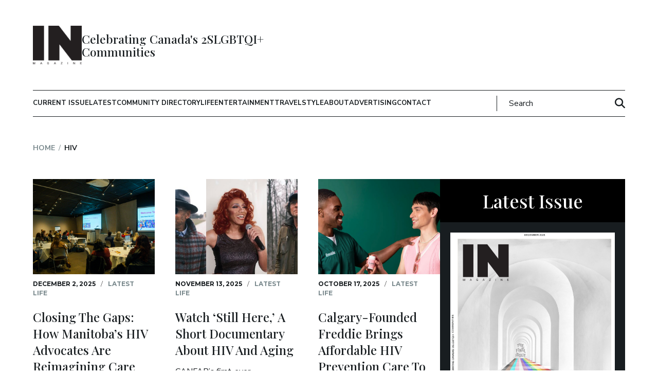

--- FILE ---
content_type: text/html; charset=UTF-8
request_url: https://inmagazine.ca/tag/hiv/
body_size: 26608
content:
<!DOCTYPE html>
<html lang="en-CA">
<head>
    <meta charset="UTF-8">
<meta name="viewport" content="width=device-width, initial-scale=1.0">
<meta http-equiv="X-UA-Compatible" content="ie=edge">
<link rel="shortcut icon" href="https://inmagazine.ca/wp-content/themes/inmagazine/images/favicon.jpg" />
<link rel="apple-touch-icon" href="https://inmagazine.ca/wp-content/themes/inmagazine/images/apple-touch-icon-precomposed.png" />
<link rel="apple-touch-icon-precomposed" href="https://inmagazine.ca/wp-content/themes/inmagazine/images/apple-touch-icon-precomposed.png" />


<title>- IN Magazine</title>

<script
  src="https://code.jquery.com/jquery-3.7.0.min.js"
  integrity="sha256-2Pmvv0kuTBOenSvLm6bvfBSSHrUJ+3A7x6P5Ebd07/g="
  crossorigin="anonymous"></script>


<meta name='robots' content='noindex, nofollow' />

	<!-- This site is optimized with the Yoast SEO plugin v26.8 - https://yoast.com/product/yoast-seo-wordpress/ -->
	<meta property="og:locale" content="en_US" />
	<meta property="og:type" content="article" />
	<meta property="og:title" content="- IN Magazine" />
	<meta property="og:url" content="https://inmagazine.ca/tag/hiv/" />
	<meta property="og:site_name" content="IN Magazine" />
	<meta name="twitter:card" content="summary_large_image" />
	<!-- / Yoast SEO plugin. -->


<link rel='dns-prefetch' href='//maps.google.com' />
<script type="text/javascript" id="wpp-js" src="https://inmagazine.ca/wp-content/plugins/wordpress-popular-posts/assets/js/wpp.min.js?ver=7.3.6" data-sampling="0" data-sampling-rate="100" data-api-url="https://inmagazine.ca/wp-json/wordpress-popular-posts" data-post-id="0" data-token="a9b846ffac" data-lang="0" data-debug="0"></script>
<link rel="alternate" type="application/rss+xml" title="IN Magazine &raquo; hiv Tag Feed" href="https://inmagazine.ca/tag/hiv/feed/" />
		<!-- This site uses the Google Analytics by ExactMetrics plugin v8.11.1 - Using Analytics tracking - https://www.exactmetrics.com/ -->
							<script src="//www.googletagmanager.com/gtag/js?id=G-PFLXZJ7N2H"  data-cfasync="false" data-wpfc-render="false" type="text/javascript" async></script>
			<script data-cfasync="false" data-wpfc-render="false" type="text/javascript">
				var em_version = '8.11.1';
				var em_track_user = true;
				var em_no_track_reason = '';
								var ExactMetricsDefaultLocations = {"page_location":"https:\/\/inmagazine.ca\/tag\/hiv\/"};
								if ( typeof ExactMetricsPrivacyGuardFilter === 'function' ) {
					var ExactMetricsLocations = (typeof ExactMetricsExcludeQuery === 'object') ? ExactMetricsPrivacyGuardFilter( ExactMetricsExcludeQuery ) : ExactMetricsPrivacyGuardFilter( ExactMetricsDefaultLocations );
				} else {
					var ExactMetricsLocations = (typeof ExactMetricsExcludeQuery === 'object') ? ExactMetricsExcludeQuery : ExactMetricsDefaultLocations;
				}

								var disableStrs = [
										'ga-disable-G-PFLXZJ7N2H',
									];

				/* Function to detect opted out users */
				function __gtagTrackerIsOptedOut() {
					for (var index = 0; index < disableStrs.length; index++) {
						if (document.cookie.indexOf(disableStrs[index] + '=true') > -1) {
							return true;
						}
					}

					return false;
				}

				/* Disable tracking if the opt-out cookie exists. */
				if (__gtagTrackerIsOptedOut()) {
					for (var index = 0; index < disableStrs.length; index++) {
						window[disableStrs[index]] = true;
					}
				}

				/* Opt-out function */
				function __gtagTrackerOptout() {
					for (var index = 0; index < disableStrs.length; index++) {
						document.cookie = disableStrs[index] + '=true; expires=Thu, 31 Dec 2099 23:59:59 UTC; path=/';
						window[disableStrs[index]] = true;
					}
				}

				if ('undefined' === typeof gaOptout) {
					function gaOptout() {
						__gtagTrackerOptout();
					}
				}
								window.dataLayer = window.dataLayer || [];

				window.ExactMetricsDualTracker = {
					helpers: {},
					trackers: {},
				};
				if (em_track_user) {
					function __gtagDataLayer() {
						dataLayer.push(arguments);
					}

					function __gtagTracker(type, name, parameters) {
						if (!parameters) {
							parameters = {};
						}

						if (parameters.send_to) {
							__gtagDataLayer.apply(null, arguments);
							return;
						}

						if (type === 'event') {
														parameters.send_to = exactmetrics_frontend.v4_id;
							var hookName = name;
							if (typeof parameters['event_category'] !== 'undefined') {
								hookName = parameters['event_category'] + ':' + name;
							}

							if (typeof ExactMetricsDualTracker.trackers[hookName] !== 'undefined') {
								ExactMetricsDualTracker.trackers[hookName](parameters);
							} else {
								__gtagDataLayer('event', name, parameters);
							}
							
						} else {
							__gtagDataLayer.apply(null, arguments);
						}
					}

					__gtagTracker('js', new Date());
					__gtagTracker('set', {
						'developer_id.dNDMyYj': true,
											});
					if ( ExactMetricsLocations.page_location ) {
						__gtagTracker('set', ExactMetricsLocations);
					}
										__gtagTracker('config', 'G-PFLXZJ7N2H', {"forceSSL":"true","link_attribution":"true"} );
										window.gtag = __gtagTracker;										(function () {
						/* https://developers.google.com/analytics/devguides/collection/analyticsjs/ */
						/* ga and __gaTracker compatibility shim. */
						var noopfn = function () {
							return null;
						};
						var newtracker = function () {
							return new Tracker();
						};
						var Tracker = function () {
							return null;
						};
						var p = Tracker.prototype;
						p.get = noopfn;
						p.set = noopfn;
						p.send = function () {
							var args = Array.prototype.slice.call(arguments);
							args.unshift('send');
							__gaTracker.apply(null, args);
						};
						var __gaTracker = function () {
							var len = arguments.length;
							if (len === 0) {
								return;
							}
							var f = arguments[len - 1];
							if (typeof f !== 'object' || f === null || typeof f.hitCallback !== 'function') {
								if ('send' === arguments[0]) {
									var hitConverted, hitObject = false, action;
									if ('event' === arguments[1]) {
										if ('undefined' !== typeof arguments[3]) {
											hitObject = {
												'eventAction': arguments[3],
												'eventCategory': arguments[2],
												'eventLabel': arguments[4],
												'value': arguments[5] ? arguments[5] : 1,
											}
										}
									}
									if ('pageview' === arguments[1]) {
										if ('undefined' !== typeof arguments[2]) {
											hitObject = {
												'eventAction': 'page_view',
												'page_path': arguments[2],
											}
										}
									}
									if (typeof arguments[2] === 'object') {
										hitObject = arguments[2];
									}
									if (typeof arguments[5] === 'object') {
										Object.assign(hitObject, arguments[5]);
									}
									if ('undefined' !== typeof arguments[1].hitType) {
										hitObject = arguments[1];
										if ('pageview' === hitObject.hitType) {
											hitObject.eventAction = 'page_view';
										}
									}
									if (hitObject) {
										action = 'timing' === arguments[1].hitType ? 'timing_complete' : hitObject.eventAction;
										hitConverted = mapArgs(hitObject);
										__gtagTracker('event', action, hitConverted);
									}
								}
								return;
							}

							function mapArgs(args) {
								var arg, hit = {};
								var gaMap = {
									'eventCategory': 'event_category',
									'eventAction': 'event_action',
									'eventLabel': 'event_label',
									'eventValue': 'event_value',
									'nonInteraction': 'non_interaction',
									'timingCategory': 'event_category',
									'timingVar': 'name',
									'timingValue': 'value',
									'timingLabel': 'event_label',
									'page': 'page_path',
									'location': 'page_location',
									'title': 'page_title',
									'referrer' : 'page_referrer',
								};
								for (arg in args) {
																		if (!(!args.hasOwnProperty(arg) || !gaMap.hasOwnProperty(arg))) {
										hit[gaMap[arg]] = args[arg];
									} else {
										hit[arg] = args[arg];
									}
								}
								return hit;
							}

							try {
								f.hitCallback();
							} catch (ex) {
							}
						};
						__gaTracker.create = newtracker;
						__gaTracker.getByName = newtracker;
						__gaTracker.getAll = function () {
							return [];
						};
						__gaTracker.remove = noopfn;
						__gaTracker.loaded = true;
						window['__gaTracker'] = __gaTracker;
					})();
									} else {
										console.log("");
					(function () {
						function __gtagTracker() {
							return null;
						}

						window['__gtagTracker'] = __gtagTracker;
						window['gtag'] = __gtagTracker;
					})();
									}
			</script>
							<!-- / Google Analytics by ExactMetrics -->
		<style id='wp-img-auto-sizes-contain-inline-css' type='text/css'>
img:is([sizes=auto i],[sizes^="auto," i]){contain-intrinsic-size:3000px 1500px}
/*# sourceURL=wp-img-auto-sizes-contain-inline-css */
</style>
<style id='wp-emoji-styles-inline-css' type='text/css'>

	img.wp-smiley, img.emoji {
		display: inline !important;
		border: none !important;
		box-shadow: none !important;
		height: 1em !important;
		width: 1em !important;
		margin: 0 0.07em !important;
		vertical-align: -0.1em !important;
		background: none !important;
		padding: 0 !important;
	}
/*# sourceURL=wp-emoji-styles-inline-css */
</style>
<style id='wp-block-library-inline-css' type='text/css'>
:root{--wp-block-synced-color:#7a00df;--wp-block-synced-color--rgb:122,0,223;--wp-bound-block-color:var(--wp-block-synced-color);--wp-editor-canvas-background:#ddd;--wp-admin-theme-color:#007cba;--wp-admin-theme-color--rgb:0,124,186;--wp-admin-theme-color-darker-10:#006ba1;--wp-admin-theme-color-darker-10--rgb:0,107,160.5;--wp-admin-theme-color-darker-20:#005a87;--wp-admin-theme-color-darker-20--rgb:0,90,135;--wp-admin-border-width-focus:2px}@media (min-resolution:192dpi){:root{--wp-admin-border-width-focus:1.5px}}.wp-element-button{cursor:pointer}:root .has-very-light-gray-background-color{background-color:#eee}:root .has-very-dark-gray-background-color{background-color:#313131}:root .has-very-light-gray-color{color:#eee}:root .has-very-dark-gray-color{color:#313131}:root .has-vivid-green-cyan-to-vivid-cyan-blue-gradient-background{background:linear-gradient(135deg,#00d084,#0693e3)}:root .has-purple-crush-gradient-background{background:linear-gradient(135deg,#34e2e4,#4721fb 50%,#ab1dfe)}:root .has-hazy-dawn-gradient-background{background:linear-gradient(135deg,#faaca8,#dad0ec)}:root .has-subdued-olive-gradient-background{background:linear-gradient(135deg,#fafae1,#67a671)}:root .has-atomic-cream-gradient-background{background:linear-gradient(135deg,#fdd79a,#004a59)}:root .has-nightshade-gradient-background{background:linear-gradient(135deg,#330968,#31cdcf)}:root .has-midnight-gradient-background{background:linear-gradient(135deg,#020381,#2874fc)}:root{--wp--preset--font-size--normal:16px;--wp--preset--font-size--huge:42px}.has-regular-font-size{font-size:1em}.has-larger-font-size{font-size:2.625em}.has-normal-font-size{font-size:var(--wp--preset--font-size--normal)}.has-huge-font-size{font-size:var(--wp--preset--font-size--huge)}.has-text-align-center{text-align:center}.has-text-align-left{text-align:left}.has-text-align-right{text-align:right}.has-fit-text{white-space:nowrap!important}#end-resizable-editor-section{display:none}.aligncenter{clear:both}.items-justified-left{justify-content:flex-start}.items-justified-center{justify-content:center}.items-justified-right{justify-content:flex-end}.items-justified-space-between{justify-content:space-between}.screen-reader-text{border:0;clip-path:inset(50%);height:1px;margin:-1px;overflow:hidden;padding:0;position:absolute;width:1px;word-wrap:normal!important}.screen-reader-text:focus{background-color:#ddd;clip-path:none;color:#444;display:block;font-size:1em;height:auto;left:5px;line-height:normal;padding:15px 23px 14px;text-decoration:none;top:5px;width:auto;z-index:100000}html :where(.has-border-color){border-style:solid}html :where([style*=border-top-color]){border-top-style:solid}html :where([style*=border-right-color]){border-right-style:solid}html :where([style*=border-bottom-color]){border-bottom-style:solid}html :where([style*=border-left-color]){border-left-style:solid}html :where([style*=border-width]){border-style:solid}html :where([style*=border-top-width]){border-top-style:solid}html :where([style*=border-right-width]){border-right-style:solid}html :where([style*=border-bottom-width]){border-bottom-style:solid}html :where([style*=border-left-width]){border-left-style:solid}html :where(img[class*=wp-image-]){height:auto;max-width:100%}:where(figure){margin:0 0 1em}html :where(.is-position-sticky){--wp-admin--admin-bar--position-offset:var(--wp-admin--admin-bar--height,0px)}@media screen and (max-width:600px){html :where(.is-position-sticky){--wp-admin--admin-bar--position-offset:0px}}

/*# sourceURL=wp-block-library-inline-css */
</style><style id='global-styles-inline-css' type='text/css'>
:root{--wp--preset--aspect-ratio--square: 1;--wp--preset--aspect-ratio--4-3: 4/3;--wp--preset--aspect-ratio--3-4: 3/4;--wp--preset--aspect-ratio--3-2: 3/2;--wp--preset--aspect-ratio--2-3: 2/3;--wp--preset--aspect-ratio--16-9: 16/9;--wp--preset--aspect-ratio--9-16: 9/16;--wp--preset--color--black: #000000;--wp--preset--color--cyan-bluish-gray: #abb8c3;--wp--preset--color--white: #ffffff;--wp--preset--color--pale-pink: #f78da7;--wp--preset--color--vivid-red: #cf2e2e;--wp--preset--color--luminous-vivid-orange: #ff6900;--wp--preset--color--luminous-vivid-amber: #fcb900;--wp--preset--color--light-green-cyan: #7bdcb5;--wp--preset--color--vivid-green-cyan: #00d084;--wp--preset--color--pale-cyan-blue: #8ed1fc;--wp--preset--color--vivid-cyan-blue: #0693e3;--wp--preset--color--vivid-purple: #9b51e0;--wp--preset--gradient--vivid-cyan-blue-to-vivid-purple: linear-gradient(135deg,rgb(6,147,227) 0%,rgb(155,81,224) 100%);--wp--preset--gradient--light-green-cyan-to-vivid-green-cyan: linear-gradient(135deg,rgb(122,220,180) 0%,rgb(0,208,130) 100%);--wp--preset--gradient--luminous-vivid-amber-to-luminous-vivid-orange: linear-gradient(135deg,rgb(252,185,0) 0%,rgb(255,105,0) 100%);--wp--preset--gradient--luminous-vivid-orange-to-vivid-red: linear-gradient(135deg,rgb(255,105,0) 0%,rgb(207,46,46) 100%);--wp--preset--gradient--very-light-gray-to-cyan-bluish-gray: linear-gradient(135deg,rgb(238,238,238) 0%,rgb(169,184,195) 100%);--wp--preset--gradient--cool-to-warm-spectrum: linear-gradient(135deg,rgb(74,234,220) 0%,rgb(151,120,209) 20%,rgb(207,42,186) 40%,rgb(238,44,130) 60%,rgb(251,105,98) 80%,rgb(254,248,76) 100%);--wp--preset--gradient--blush-light-purple: linear-gradient(135deg,rgb(255,206,236) 0%,rgb(152,150,240) 100%);--wp--preset--gradient--blush-bordeaux: linear-gradient(135deg,rgb(254,205,165) 0%,rgb(254,45,45) 50%,rgb(107,0,62) 100%);--wp--preset--gradient--luminous-dusk: linear-gradient(135deg,rgb(255,203,112) 0%,rgb(199,81,192) 50%,rgb(65,88,208) 100%);--wp--preset--gradient--pale-ocean: linear-gradient(135deg,rgb(255,245,203) 0%,rgb(182,227,212) 50%,rgb(51,167,181) 100%);--wp--preset--gradient--electric-grass: linear-gradient(135deg,rgb(202,248,128) 0%,rgb(113,206,126) 100%);--wp--preset--gradient--midnight: linear-gradient(135deg,rgb(2,3,129) 0%,rgb(40,116,252) 100%);--wp--preset--font-size--small: 13px;--wp--preset--font-size--medium: 20px;--wp--preset--font-size--large: 36px;--wp--preset--font-size--x-large: 42px;--wp--preset--spacing--20: 0.44rem;--wp--preset--spacing--30: 0.67rem;--wp--preset--spacing--40: 1rem;--wp--preset--spacing--50: 1.5rem;--wp--preset--spacing--60: 2.25rem;--wp--preset--spacing--70: 3.38rem;--wp--preset--spacing--80: 5.06rem;--wp--preset--shadow--natural: 6px 6px 9px rgba(0, 0, 0, 0.2);--wp--preset--shadow--deep: 12px 12px 50px rgba(0, 0, 0, 0.4);--wp--preset--shadow--sharp: 6px 6px 0px rgba(0, 0, 0, 0.2);--wp--preset--shadow--outlined: 6px 6px 0px -3px rgb(255, 255, 255), 6px 6px rgb(0, 0, 0);--wp--preset--shadow--crisp: 6px 6px 0px rgb(0, 0, 0);}:where(.is-layout-flex){gap: 0.5em;}:where(.is-layout-grid){gap: 0.5em;}body .is-layout-flex{display: flex;}.is-layout-flex{flex-wrap: wrap;align-items: center;}.is-layout-flex > :is(*, div){margin: 0;}body .is-layout-grid{display: grid;}.is-layout-grid > :is(*, div){margin: 0;}:where(.wp-block-columns.is-layout-flex){gap: 2em;}:where(.wp-block-columns.is-layout-grid){gap: 2em;}:where(.wp-block-post-template.is-layout-flex){gap: 1.25em;}:where(.wp-block-post-template.is-layout-grid){gap: 1.25em;}.has-black-color{color: var(--wp--preset--color--black) !important;}.has-cyan-bluish-gray-color{color: var(--wp--preset--color--cyan-bluish-gray) !important;}.has-white-color{color: var(--wp--preset--color--white) !important;}.has-pale-pink-color{color: var(--wp--preset--color--pale-pink) !important;}.has-vivid-red-color{color: var(--wp--preset--color--vivid-red) !important;}.has-luminous-vivid-orange-color{color: var(--wp--preset--color--luminous-vivid-orange) !important;}.has-luminous-vivid-amber-color{color: var(--wp--preset--color--luminous-vivid-amber) !important;}.has-light-green-cyan-color{color: var(--wp--preset--color--light-green-cyan) !important;}.has-vivid-green-cyan-color{color: var(--wp--preset--color--vivid-green-cyan) !important;}.has-pale-cyan-blue-color{color: var(--wp--preset--color--pale-cyan-blue) !important;}.has-vivid-cyan-blue-color{color: var(--wp--preset--color--vivid-cyan-blue) !important;}.has-vivid-purple-color{color: var(--wp--preset--color--vivid-purple) !important;}.has-black-background-color{background-color: var(--wp--preset--color--black) !important;}.has-cyan-bluish-gray-background-color{background-color: var(--wp--preset--color--cyan-bluish-gray) !important;}.has-white-background-color{background-color: var(--wp--preset--color--white) !important;}.has-pale-pink-background-color{background-color: var(--wp--preset--color--pale-pink) !important;}.has-vivid-red-background-color{background-color: var(--wp--preset--color--vivid-red) !important;}.has-luminous-vivid-orange-background-color{background-color: var(--wp--preset--color--luminous-vivid-orange) !important;}.has-luminous-vivid-amber-background-color{background-color: var(--wp--preset--color--luminous-vivid-amber) !important;}.has-light-green-cyan-background-color{background-color: var(--wp--preset--color--light-green-cyan) !important;}.has-vivid-green-cyan-background-color{background-color: var(--wp--preset--color--vivid-green-cyan) !important;}.has-pale-cyan-blue-background-color{background-color: var(--wp--preset--color--pale-cyan-blue) !important;}.has-vivid-cyan-blue-background-color{background-color: var(--wp--preset--color--vivid-cyan-blue) !important;}.has-vivid-purple-background-color{background-color: var(--wp--preset--color--vivid-purple) !important;}.has-black-border-color{border-color: var(--wp--preset--color--black) !important;}.has-cyan-bluish-gray-border-color{border-color: var(--wp--preset--color--cyan-bluish-gray) !important;}.has-white-border-color{border-color: var(--wp--preset--color--white) !important;}.has-pale-pink-border-color{border-color: var(--wp--preset--color--pale-pink) !important;}.has-vivid-red-border-color{border-color: var(--wp--preset--color--vivid-red) !important;}.has-luminous-vivid-orange-border-color{border-color: var(--wp--preset--color--luminous-vivid-orange) !important;}.has-luminous-vivid-amber-border-color{border-color: var(--wp--preset--color--luminous-vivid-amber) !important;}.has-light-green-cyan-border-color{border-color: var(--wp--preset--color--light-green-cyan) !important;}.has-vivid-green-cyan-border-color{border-color: var(--wp--preset--color--vivid-green-cyan) !important;}.has-pale-cyan-blue-border-color{border-color: var(--wp--preset--color--pale-cyan-blue) !important;}.has-vivid-cyan-blue-border-color{border-color: var(--wp--preset--color--vivid-cyan-blue) !important;}.has-vivid-purple-border-color{border-color: var(--wp--preset--color--vivid-purple) !important;}.has-vivid-cyan-blue-to-vivid-purple-gradient-background{background: var(--wp--preset--gradient--vivid-cyan-blue-to-vivid-purple) !important;}.has-light-green-cyan-to-vivid-green-cyan-gradient-background{background: var(--wp--preset--gradient--light-green-cyan-to-vivid-green-cyan) !important;}.has-luminous-vivid-amber-to-luminous-vivid-orange-gradient-background{background: var(--wp--preset--gradient--luminous-vivid-amber-to-luminous-vivid-orange) !important;}.has-luminous-vivid-orange-to-vivid-red-gradient-background{background: var(--wp--preset--gradient--luminous-vivid-orange-to-vivid-red) !important;}.has-very-light-gray-to-cyan-bluish-gray-gradient-background{background: var(--wp--preset--gradient--very-light-gray-to-cyan-bluish-gray) !important;}.has-cool-to-warm-spectrum-gradient-background{background: var(--wp--preset--gradient--cool-to-warm-spectrum) !important;}.has-blush-light-purple-gradient-background{background: var(--wp--preset--gradient--blush-light-purple) !important;}.has-blush-bordeaux-gradient-background{background: var(--wp--preset--gradient--blush-bordeaux) !important;}.has-luminous-dusk-gradient-background{background: var(--wp--preset--gradient--luminous-dusk) !important;}.has-pale-ocean-gradient-background{background: var(--wp--preset--gradient--pale-ocean) !important;}.has-electric-grass-gradient-background{background: var(--wp--preset--gradient--electric-grass) !important;}.has-midnight-gradient-background{background: var(--wp--preset--gradient--midnight) !important;}.has-small-font-size{font-size: var(--wp--preset--font-size--small) !important;}.has-medium-font-size{font-size: var(--wp--preset--font-size--medium) !important;}.has-large-font-size{font-size: var(--wp--preset--font-size--large) !important;}.has-x-large-font-size{font-size: var(--wp--preset--font-size--x-large) !important;}
/*# sourceURL=global-styles-inline-css */
</style>

<style id='classic-theme-styles-inline-css' type='text/css'>
/*! This file is auto-generated */
.wp-block-button__link{color:#fff;background-color:#32373c;border-radius:9999px;box-shadow:none;text-decoration:none;padding:calc(.667em + 2px) calc(1.333em + 2px);font-size:1.125em}.wp-block-file__button{background:#32373c;color:#fff;text-decoration:none}
/*# sourceURL=/wp-includes/css/classic-themes.min.css */
</style>
<link rel='stylesheet' id='contact-form-7-css' href='https://inmagazine.ca/wp-content/plugins/contact-form-7/includes/css/styles.css?ver=6.1.4' type='text/css' media='all' />
<link rel='stylesheet' id='wpgmp-frontend-css' href='https://inmagazine.ca/wp-content/plugins/wp-google-map-gold/assets/css/frontend.min.css?ver=5.7.5' type='text/css' media='all' />
<link rel='stylesheet' id='cmplz-general-css' href='https://inmagazine.ca/wp-content/plugins/complianz-gdpr/assets/css/cookieblocker.min.css?ver=1765898391' type='text/css' media='all' />
<link rel='stylesheet' id='wordpress-popular-posts-css-css' href='https://inmagazine.ca/wp-content/plugins/wordpress-popular-posts/assets/css/wpp.css?ver=7.3.6' type='text/css' media='all' />
<link rel='stylesheet' id='theme-style-css' href='https://inmagazine.ca/wp-content/themes/inmagazine/style.css?ver=6.9' type='text/css' media='all' />
<link rel='stylesheet' id='main-styles-css' href='https://inmagazine.ca/wp-content/themes/inmagazine/css/main.min.css?ver=6.9' type='text/css' media='all' />
<script type="text/javascript" async src="https://inmagazine.ca/wp-content/plugins/burst-statistics/assets/js/timeme/timeme.min.js?ver=1769275241" id="burst-timeme-js"></script>
<script type="text/javascript" async src="https://inmagazine.ca/wp-content/uploads/burst/js/burst.min.js?ver=1769868075" id="burst-js"></script>
<script type="text/javascript" src="https://inmagazine.ca/wp-content/plugins/google-analytics-dashboard-for-wp/assets/js/frontend-gtag.min.js?ver=8.11.1" id="exactmetrics-frontend-script-js" async="async" data-wp-strategy="async"></script>
<script data-cfasync="false" data-wpfc-render="false" type="text/javascript" id='exactmetrics-frontend-script-js-extra'>/* <![CDATA[ */
var exactmetrics_frontend = {"js_events_tracking":"true","download_extensions":"doc,pdf,ppt,zip,xls,docx,pptx,xlsx","inbound_paths":"[{\"path\":\"\\\/go\\\/\",\"label\":\"affiliate\"},{\"path\":\"\\\/recommend\\\/\",\"label\":\"affiliate\"}]","home_url":"https:\/\/inmagazine.ca","hash_tracking":"false","v4_id":"G-PFLXZJ7N2H"};/* ]]> */
</script>
<script type="text/javascript" src="https://inmagazine.ca/wp-includes//js/jquery/jquery.min.js?ver=6.9" id="jquery-js"></script>
<link rel="https://api.w.org/" href="https://inmagazine.ca/wp-json/" /><link rel="alternate" title="JSON" type="application/json" href="https://inmagazine.ca/wp-json/wp/v2/tags/238" /><link rel="EditURI" type="application/rsd+xml" title="RSD" href="https://inmagazine.ca/xmlrpc.php?rsd" />
<meta name="generator" content="WordPress 6.9" />
            <style id="wpp-loading-animation-styles">@-webkit-keyframes bgslide{from{background-position-x:0}to{background-position-x:-200%}}@keyframes bgslide{from{background-position-x:0}to{background-position-x:-200%}}.wpp-widget-block-placeholder,.wpp-shortcode-placeholder{margin:0 auto;width:60px;height:3px;background:#dd3737;background:linear-gradient(90deg,#dd3737 0%,#571313 10%,#dd3737 100%);background-size:200% auto;border-radius:3px;-webkit-animation:bgslide 1s infinite linear;animation:bgslide 1s infinite linear}</style>
            		<style type="text/css" id="wp-custom-css">
			.homepage-h1 {
    text-align: center;
    padding: 0 10px;
    margin-bottom: 50px;
}

@media (max-width:1599px){
	.homepage-h1 {
    margin-bottom: 35px;
    font-size: 40px;
}
}
@media (max-width:1999px){
	.homepage-h1 {
    font-size: 30px;
}
}

.name.h1 {
    font-size: 18px;
    margin: 0;
}

.acc_content p a {
    color: #fff !important;
    text-decoration: underline;
}

h2.athlete-tag {
    font-size: 30px;
    margin-bottom: 10px;
}
span.widgt_h2.title {
    margin: 0;
    padding: 1.5rem .5rem;
    text-align: center !important;
    font-size: clamp(2.8rem, 5vw, 3.6rem) !important;
    font-family: var(--title-font);
    font-weight: 500;
    display: block;
}

.popular-posts .pop-posts {
    padding: 0;
    padding-top: 20px;
}

.post-picks ul {
    padding-top: 20px;
}

span.widgt_h3.title{
font-size: clamp(2.8rem, 5vw, 2.8rem);
font-family: var(--title-font);
    font-weight: 500;
    margin: 4rem 0 2.5rem;
    line-height: 1.1;
}




		</style>
		
<!-- FloDesk Form JS -->
<script>
  (function(w, d, t, h, s, n) {
    w.FlodeskObject = n;
    var fn = function() {
      (w[n].q = w[n].q || []).push(arguments);
    };
    w[n] = w[n] || fn;
    var f = d.getElementsByTagName(t)[0];
    var v = '?v=' + Math.floor(new Date().getTime() / (120 * 1000)) * 60;
    var sm = d.createElement(t);
    sm.async = true;
    sm.type = 'module';
    sm.src = h + s + '.mjs' + v;
    f.parentNode.insertBefore(sm, f);
    var sn = d.createElement(t);
    sn.async = true;
    sn.noModule = true;
    sn.src = h + s + '.js' + v;
    f.parentNode.insertBefore(sn, f);
  })(window, document, 'script', 'https://assets.flodesk.com', '/universal', 'fd');
</script>

<!-- ShareThis -->
<script type='text/javascript' src='https://platform-api.sharethis.com/js/sharethis.js#property=627229a1ef12eb0012bae664&product=inline-share-buttons' async='async'></script>


<script>(function(w,d,s,l,i){w[l]=w[l]||[];w[l].push({'gtm.start':
new Date().getTime(),event:'gtm.js'});var f=d.getElementsByTagName(s)[0],
j=d.createElement(s),dl=l!='dataLayer'?'&l='+l:'';j.async=true;j.src=
'https://www.googletagmanager.com/gtm.js?id='+i+dl;f.parentNode.insertBefore(j,f);
})(window,document,'script','dataLayer','GTM-WNJHQKG3');</script></head>

<body data-burst_id="238" data-burst_type="tag">

	<!-- HEADER -->
	<!-- SKIP -->
<a role="banner" href="#content" class="skip-to-content button" aria-label="Skip to Content">Skip to Content</a>

<!-- HEADER -->

<style type="text/css">

.accordion_in.faq-total {
    color: #fff;
    margin: 13px 0;
}

.accordion_in.faq-total .acc_icon_expand {
    display: block;
    width: 18px;
    height: 18px;
    position: absolute;
    left: 10px;
    top: 50%;
    margin-top: -9px;
    background: url(https://inmagazine.ca/wp-content/uploads/2024/09/plusminus.png) center 0;
}


.accordion_in.faq-total .acc_head {
    position: relative;
    background: #ff3600;
    padding: 10px;
    font-size: 19px;
    display: block;
    cursor: pointer;
    font-weight: 500;
    color: #fff;
}


.acc_content.faq-a {
     padding: 15px 15px 15px 38px;
}


.accordion_in.faq-total .acc_head h3 {
    padding-right: 30px;
    padding-left: 30px;
}

 .acc_head
        {
          background:#ede8e8 !important;
      }


 .acc_head {
    position: relative;
    background: #ff3600;
    padding: 10px;
    font-size: 19px;
    display: block;
    cursor: pointer;
    font-weight: 500;
    color: #fff;
    border-radius: 3px 3px 0 0;
    border-radius: 3px 3px 0 0;
    border-radius: 3px 3px 0 0;
    padding-left: 40px;
}

.smk_accordion .accordion_in .acc_head .acc_icon_expand {
    display: block;
    width: 18px;
    height: 18px;
    position: absolute;
    left: 10px;
    top: 50%;
    margin-top: -9px;
    background: url(https://web.archive.org/web/20241108223454im_/https://inmagazine.ca/wp-content/uploads/2024/09/plusminus.png) center 0;
}

.smk_accordion .accordion_in.acc_active > .acc_head .acc_icon_expand {
    display: block;
    width: 18px;
    height: 18px;
    position: absolute;
    left: 10px;
    top: 52%;
    background: url(https://web.archive.org/web/20241108223454im_/https://inmagazine.ca/wp-content/uploads/2024/09/plusminus.png) center 0;
   
    background: url(https://web.archive.org/web/20241108223454im_/https://inmagazine.ca/wp-content/uploads/2024/09/plusminus.png) center -18px;
}

.acc_content {
    padding: 15px 15px 15px 38px;
    color: #fff;
    font-size: 16px;
}
     
.accordion_in {
    position: relative;
    margin-top: -1px;
    overflow: hidden;
    margin-bottom: 15px;
}

</style>


       
   
<header>
    <noscript><iframe src="https://www.googletagmanager.com/ns.html?id=GTM-WNJHQKG3"
    height="0" width="0" style="display:none;visibility:hidden"></iframe></noscript>
    <div class="wrapper">
        <div class="header-top">
            <div class="col">
                <a href="https://inmagazine.ca" class="logo" title="2SLGBTQI+ Magazine - IN Magazine"><img src="https://inmagazine.ca/wp-content/themes/inmagazine/images/logo.png" alt="2SLGBTQI+ Magazine - IN Magazine"></a>
                                    <div class="tagline htagstl">Celebrating Canada's 2SLGBTQI+ Communities</div>
                                <button class="nav-trigger">
                    <svg viewBox="0 0 100 100">
                        <rect y="47.5" x="20" width="60" height="5"></rect>
                        <rect y="47.5" x="20" width="60" height="5"></rect>
                        <rect y="47.5" x="20" width="60" height="5"></rect>
                        <rect y="47.5" x="20" width="60" height="5"></rect>
                    </svg>
                </button>
            </div>
            <div class="col ad-col">
                <div class="advertisement leaderboard">
                    <!-- Revive Adserver Hosted edition Asynchronous JS Tag - Generated with Revive Adserver v5.4.1 -->
<ins data-revive-zoneid="13151" data-revive-target="_blank" data-revive-id="727bec5e09208690b050ccfc6a45d384"></ins>
<script async src="//servedby.revive-adserver.net/asyncjs.php"></script>                </div>
            </div>
        </div>

        <nav class="main">
            <ul id="aoda_nav">
                <li id="menu-item-135" class="menu-item-has-children"><a href="https://inmagazine.ca/current-issue/">Current Issue</a>
<button class='drop'><i class='fal fa-plus-circle' aria-label='open submenu'></i></button><ul>
	<li id="menu-item-136"><a href="https://inmagazine.ca/issue/">Issue Archives</a></li>
</ul>
</li>
<li id="menu-item-22654"><a href="https://inmagazine.ca/category/latest/">Latest</a></li>
<li id="menu-item-37419"><a href="https://inmagazine.ca/directory/">Community Directory</a></li>
<li id="menu-item-220"><a href="https://inmagazine.ca/category/life/">Life</a></li>
<li id="menu-item-219"><a href="https://inmagazine.ca/category/entertainment/">Entertainment</a></li>
<li id="menu-item-218"><a href="https://inmagazine.ca/category/travel/">Travel</a></li>
<li id="menu-item-216"><a href="https://inmagazine.ca/category/style/">Style</a></li>
<li id="menu-item-141"><a href="https://inmagazine.ca/about/">About</a></li>
<li id="menu-item-44497"><a href="https://inmagazine.ca/advertising/">Advertising</a></li>
<li id="menu-item-19"><a href="https://inmagazine.ca/contact/">Contact</a></li>
            </ul>

            <!-- Search -->
            <form id="search-form" role="search" method="get" class="default nolabels" action="https://inmagazine.ca">
                <div class="input-wrap">
                    <label for="search-input">Search<span class="required">*</span></label>
                    <input type="search" placeholder="Search" name="s" id="s" tabindex="0" aria-label="Search" aria-invalid="false" required>
                    <button type="submit"><i class="fas fa-search"></i></button>
                 </div>
            </form>

        </nav>
    </div>
</header>

	<!-- BREADCRUMBS -->
	<section class="breadcrumbs">
	<div class="wrapper">
		<section id="breadcrumbs"><span><span><a href="https://inmagazine.ca/">Home</a></span> <span class="divider">/</span> <span class="breadcrumb_last" aria-current="page">hiv</span></span></section>	</div>
</section>

	<!-- PRIDE HUB -->
	
	<!-- MAIN -->
	<main id="content" class="internal aside">
		<div class="main-content">

			<section class="posts-layout no-border no-top">
		<div class="posts-default">
		<div class="grid">
			<div class="item ">
	<div class="item-top">
		<a href="https://inmagazine.ca/2025/12/closing-the-gaps-how-manitobas-hiv-advocates-are-reimagining-care/">
							<img
					srcset="
				        https://inmagazine.ca/wp-content/uploads/2025/11/Closing-The-Gaps-How-Manitoba-HIV-Advocates-Are-Reimagining-Care-HEADER.jpg 1480w,
				        https://inmagazine.ca/wp-content/uploads/2025/11/Closing-The-Gaps-How-Manitoba-HIV-Advocates-Are-Reimagining-Care-HEADER.jpg 1024w,
				        https://inmagazine.ca/wp-content/uploads/2025/11/Closing-The-Gaps-How-Manitoba-HIV-Advocates-Are-Reimagining-Care-HEADER.jpg 640w
				    "
				    sizes="100vw"
				    src="https://inmagazine.ca/wp-content/uploads/2025/11/Closing-The-Gaps-How-Manitoba-HIV-Advocates-Are-Reimagining-Care-HEADER.jpg"
				    loading="lazy"
				    alt="Closing The Gaps: How Manitoba's HIV Advocates Are Reimagining Care"
				>
					</a>
	</div>
	<div class="inner">
		<div class="meta">
			<span class="date">
									December 2, 2025																		
							</span>
							<span class="divider">/</span>
										            					<a href="https://inmagazine.ca/category/latest/" class="cat">Latest</a>
						            					<a href="https://inmagazine.ca/category/life/" class="cat">Life</a>
									</div>
		<h4 class="h4 title"><!--<a href="">-->Closing The Gaps: How Manitoba&#8217;s HIV Advocates Are Reimagining Care<!--</a>--></h4>
							<p>Inside the fight for equity — and how Winnipeg’s CIN and Nine Circles Community Health Centre are turning advocacy into action</p>
			</div>
</div><div class="item ">
	<div class="item-top">
		<a href="https://inmagazine.ca/2025/11/watch-still-here-a-short-documentary-about-hiv-and-aging/">
							<img
					srcset="
				        https://inmagazine.ca/wp-content/uploads/2025/11/Watch-Still-Here-A-Short-Documentary-About-HIV-And-Aging-HEADER.jpg 1480w,
				        https://inmagazine.ca/wp-content/uploads/2025/11/Watch-Still-Here-A-Short-Documentary-About-HIV-And-Aging-HEADER.jpg 1024w,
				        https://inmagazine.ca/wp-content/uploads/2025/11/Watch-Still-Here-A-Short-Documentary-About-HIV-And-Aging-HEADER.jpg 640w
				    "
				    sizes="100vw"
				    src="https://inmagazine.ca/wp-content/uploads/2025/11/Watch-Still-Here-A-Short-Documentary-About-HIV-And-Aging-HEADER.jpg"
				    loading="lazy"
				    alt="Watch 'Still Here,' A Short Documentary About HIV And Aging"
				>
					</a>
	</div>
	<div class="inner">
		<div class="meta">
			<span class="date">
									November 13, 2025																		
							</span>
							<span class="divider">/</span>
										            					<a href="https://inmagazine.ca/category/latest/" class="cat">Latest</a>
						            					<a href="https://inmagazine.ca/category/life/" class="cat">Life</a>
									</div>
		<h4 class="h4 title"><!--<a href="">-->Watch &#8216;Still Here,&#8217; A Short Documentary About HIV And Aging<!--</a>--></h4>
							<p>CANFAR&#8217;s first-ever documentary short shares the experiences of three Canadians who have lived with HIV for over 35 years</p>
			</div>
</div><div class="item ">
	<div class="item-top">
		<a href="https://inmagazine.ca/2025/10/calgary-founded-freddie-brings-affordable-hiv-prevention-care-to-the-usa/">
							<img
					srcset="
				        https://inmagazine.ca/wp-content/uploads/2025/10/Calgary-Founded-Freddie-Brings-Affordable-HIV-Prevention-Care-To-The-USA-HEADER.jpg 1480w,
				        https://inmagazine.ca/wp-content/uploads/2025/10/Calgary-Founded-Freddie-Brings-Affordable-HIV-Prevention-Care-To-The-USA-HEADER.jpg 1024w,
				        https://inmagazine.ca/wp-content/uploads/2025/10/Calgary-Founded-Freddie-Brings-Affordable-HIV-Prevention-Care-To-The-USA-HEADER.jpg 640w
				    "
				    sizes="100vw"
				    src="https://inmagazine.ca/wp-content/uploads/2025/10/Calgary-Founded-Freddie-Brings-Affordable-HIV-Prevention-Care-To-The-USA-HEADER.jpg"
				    loading="lazy"
				    alt="Calgary-Founded Freddie Brings Affordable HIV Prevention Care To The USA"
				>
					</a>
	</div>
	<div class="inner">
		<div class="meta">
			<span class="date">
									October 17, 2025																		
							</span>
							<span class="divider">/</span>
										            					<a href="https://inmagazine.ca/category/latest/" class="cat">Latest</a>
						            					<a href="https://inmagazine.ca/category/life/" class="cat">Life</a>
									</div>
		<h4 class="h4 title"><!--<a href="">-->Calgary-Founded Freddie Brings Affordable HIV Prevention Care To The USA<!--</a>--></h4>
							<p>The online virtual PrEP clinic has been in the USA for about a year, but is now servicing every state in its latest expansion</p>
			</div>
</div><div class="item ">
	<div class="item-top">
		<a href="https://inmagazine.ca/2025/09/canadas-oldest-hiv-service-agency-act-to-close-after-42-years/">
							<img
					srcset="
				        https://inmagazine.ca/wp-content/uploads/2025/09/Canadas-Oldest-HIV-Service-Agency-ACT-To-Close-After-42-Years-HEADER.jpg 1480w,
				        https://inmagazine.ca/wp-content/uploads/2025/09/Canadas-Oldest-HIV-Service-Agency-ACT-To-Close-After-42-Years-HEADER.jpg 1024w,
				        https://inmagazine.ca/wp-content/uploads/2025/09/Canadas-Oldest-HIV-Service-Agency-ACT-To-Close-After-42-Years-HEADER.jpg 640w
				    "
				    sizes="100vw"
				    src="https://inmagazine.ca/wp-content/uploads/2025/09/Canadas-Oldest-HIV-Service-Agency-ACT-To-Close-After-42-Years-HEADER.jpg"
				    loading="lazy"
				    alt="Canada's Oldest HIV Service Agency, ACT, To Close After 42 Years"
				>
					</a>
	</div>
	<div class="inner">
		<div class="meta">
			<span class="date">
									September 12, 2025																		
							</span>
							<span class="divider">/</span>
										            					<a href="https://inmagazine.ca/category/health-fitness/" class="cat">Health &amp; Fitness</a>
						            					<a href="https://inmagazine.ca/category/latest/" class="cat">Latest</a>
									</div>
		<h4 class="h4 title"><!--<a href="">-->Canada&#8217;s Oldest HIV Service Agency, ACT, To Close After 42 Years<!--</a>--></h4>
							<p>The non-profit will cease operations in 2026, citing funding struggles and groundbreaking HIV advancements for the closure&#8230;</p>
			</div>
</div><div class="item ">
	<div class="item-top">
		<a href="https://inmagazine.ca/2025/08/is-it-time-to-give-injectable-prep-a-shot/">
							<img
					srcset="
				        https://inmagazine.ca/wp-content/uploads/2025/08/Is-It-Time-To-Give-Injectable-PrEP-A-Shot-HEADER.jpg 1480w,
				        https://inmagazine.ca/wp-content/uploads/2025/08/Is-It-Time-To-Give-Injectable-PrEP-A-Shot-HEADER.jpg 1024w,
				        https://inmagazine.ca/wp-content/uploads/2025/08/Is-It-Time-To-Give-Injectable-PrEP-A-Shot-HEADER.jpg 640w
				    "
				    sizes="100vw"
				    src="https://inmagazine.ca/wp-content/uploads/2025/08/Is-It-Time-To-Give-Injectable-PrEP-A-Shot-HEADER.jpg"
				    loading="lazy"
				    alt="Is It Time To Give Injectable PrEP A Shot?"
				>
					</a>
	</div>
	<div class="inner">
		<div class="meta">
			<span class="date">
									August 11, 2025																		
							</span>
							<span class="divider">/</span>
										            					<a href="https://inmagazine.ca/category/latest/" class="cat">Latest</a>
						            					<a href="https://inmagazine.ca/category/life/" class="cat">Life</a>
									</div>
		<h4 class="h4 title"><!--<a href="">-->Is It Time To Give Injectable PrEP A Shot?<!--</a>--></h4>
							<p>Many PrEP users are already taking the daily oral treatment, but a new shot might be a game changer in the fight against HIV</p>
			</div>
</div><div class="item ">
	<div class="item-top">
		<a href="https://inmagazine.ca/2025/07/sexual-health-provider-freddie-and-the-toronto-people-with-aids-foundation-join-forces-to-fight-hiv/">
							<img
					srcset="
				        https://inmagazine.ca/wp-content/uploads/2025/07/Sexual-Health-Provider-Freddie-And-The-Toronto-People-With-AIDS-Foundation-Join-Forces-To-Fight-HIV-HEADER.jpg 1480w,
				        https://inmagazine.ca/wp-content/uploads/2025/07/Sexual-Health-Provider-Freddie-And-The-Toronto-People-With-AIDS-Foundation-Join-Forces-To-Fight-HIV-HEADER.jpg 1024w,
				        https://inmagazine.ca/wp-content/uploads/2025/07/Sexual-Health-Provider-Freddie-And-The-Toronto-People-With-AIDS-Foundation-Join-Forces-To-Fight-HIV-HEADER.jpg 640w
				    "
				    sizes="100vw"
				    src="https://inmagazine.ca/wp-content/uploads/2025/07/Sexual-Health-Provider-Freddie-And-The-Toronto-People-With-AIDS-Foundation-Join-Forces-To-Fight-HIV-HEADER.jpg"
				    loading="lazy"
				    alt="Sexual Health Provider Freddie And The Toronto People With AIDS Foundation Join Forces To Fight HIV - HEADER"
				>
					</a>
	</div>
	<div class="inner">
		<div class="meta">
			<span class="date">
									July 22, 2025																		
							</span>
							<span class="divider">/</span>
										            					<a href="https://inmagazine.ca/category/health-fitness/" class="cat">Health &amp; Fitness</a>
						            					<a href="https://inmagazine.ca/category/latest/" class="cat">Latest</a>
						            					<a href="https://inmagazine.ca/category/life/" class="cat">Life</a>
									</div>
		<h4 class="h4 title"><!--<a href="">-->Sexual Health Provider Freddie And The Toronto People With AIDS Foundation Join Forces To Fight HIV  <!--</a>--></h4>
							<p>The new partnership provides a new care hub model as Canada works to meet global commitments in the fight against HIV</p>
			</div>
</div><div class="item ">
	<div class="item-top">
		<a href="https://inmagazine.ca/2025/06/the-red-dress-ball-has-its-last-dance/">
							<img
					srcset="
				        https://inmagazine.ca/wp-content/uploads/2025/05/The-Red-Dress-Ball-Has-Its-Last-Dance-HEADER.jpg 1480w,
				        https://inmagazine.ca/wp-content/uploads/2025/05/The-Red-Dress-Ball-Has-Its-Last-Dance-HEADER.jpg 1024w,
				        https://inmagazine.ca/wp-content/uploads/2025/05/The-Red-Dress-Ball-Has-Its-Last-Dance-HEADER.jpg 640w
				    "
				    sizes="100vw"
				    src="https://inmagazine.ca/wp-content/uploads/2025/05/The-Red-Dress-Ball-Has-Its-Last-Dance-HEADER.jpg"
				    loading="lazy"
				    alt="The Red Dress Ball Has Its Last Dance"
				>
					</a>
	</div>
	<div class="inner">
		<div class="meta">
			<span class="date">
									June 3, 2025																		
							</span>
							<span class="divider">/</span>
										            					<a href="https://inmagazine.ca/category/latest/" class="cat">Latest</a>
						            					<a href="https://inmagazine.ca/category/life/" class="cat">Life</a>
									</div>
		<h4 class="h4 title"><!--<a href="">-->The Red Dress Ball Has Its Last Dance<!--</a>--></h4>
							<p>The final edition of the beloved fundraiser took in $60,000 and has raised close to $400,000 since its inception, the proceeds of which have supported a variety of local HIV charities</p>
			</div>
</div><div class="item ">
	<div class="item-top">
		<a href="https://inmagazine.ca/2025/02/changing-knowledge-and-attitudes-towards-hiv/">
							<img
					srcset="
				        https://inmagazine.ca/wp-content/uploads/2025/02/Changing-Knowledge-And-Attitudes-Towards-HIV-HEADER.jpg 1480w,
				        https://inmagazine.ca/wp-content/uploads/2025/02/Changing-Knowledge-And-Attitudes-Towards-HIV-HEADER.jpg 1024w,
				        https://inmagazine.ca/wp-content/uploads/2025/02/Changing-Knowledge-And-Attitudes-Towards-HIV-HEADER.jpg 640w
				    "
				    sizes="100vw"
				    src="https://inmagazine.ca/wp-content/uploads/2025/02/Changing-Knowledge-And-Attitudes-Towards-HIV-HEADER.jpg"
				    loading="lazy"
				    alt="Changing Knowledge And Attitudes Towards HIV"
				>
					</a>
	</div>
	<div class="inner">
		<div class="meta">
			<span class="date">
									February 26, 2025																		
							</span>
							<span class="divider">/</span>
										            					<a href="https://inmagazine.ca/category/latest/" class="cat">Latest</a>
						            					<a href="https://inmagazine.ca/category/life/" class="cat">Life</a>
									</div>
		<h4 class="h4 title"><!--<a href="">-->Changing Knowledge And Attitudes Towards HIV<!--</a>--></h4>
							<p>ViiV Healthcare collaborated with three Canadians living with HIV to remind people how scientific innovations are helping people lead long, healthy lives</p>
			</div>
</div><div class="item ">
	<div class="item-top">
		<a href="https://inmagazine.ca/2024/11/watch-this-heartfelt-conversation-between-two-advocates-about-living-with-hiv/">
							<img
					srcset="
				        https://inmagazine.ca/wp-content/uploads/2024/11/Watch-This-Heartfelt-Conversation-Between-Two-Advocates-About-Living-With-HIV-Updated-HEADER.jpg 1480w,
				        https://inmagazine.ca/wp-content/uploads/2024/11/Watch-This-Heartfelt-Conversation-Between-Two-Advocates-About-Living-With-HIV-Updated-HEADER.jpg 1024w,
				        https://inmagazine.ca/wp-content/uploads/2024/11/Watch-This-Heartfelt-Conversation-Between-Two-Advocates-About-Living-With-HIV-Updated-HEADER.jpg 640w
				    "
				    sizes="100vw"
				    src="https://inmagazine.ca/wp-content/uploads/2024/11/Watch-This-Heartfelt-Conversation-Between-Two-Advocates-About-Living-With-HIV-Updated-HEADER.jpg"
				    loading="lazy"
				    alt="Watch This Heartfelt Conversation Between Two Advocates About Living With HIV"
				>
					</a>
	</div>
	<div class="inner">
		<div class="meta">
			<span class="date">
									November 27, 2024																		
							</span>
							<span class="divider">/</span>
										            					<a href="https://inmagazine.ca/category/latest/" class="cat">Latest</a>
						            					<a href="https://inmagazine.ca/category/life/" class="cat">Life</a>
									</div>
		<h4 class="h4 title"><!--<a href="">-->Watch This Heartfelt Conversation Between Two Advocates About Living With HIV<!--</a>--></h4>
							<p>An inspiring and eye-opening conversation where Susan and Gabriel come together to share their personal journeys and experiences living with HIV</p>
			</div>
</div><div class="item ">
	<div class="item-top">
		<a href="https://inmagazine.ca/2024/11/a-voice-for-people-living-with-hiv-in-the-east-and-southeast-asian-community/">
							<img
					srcset="
				        https://inmagazine.ca/wp-content/uploads/2024/10/A-Voice-For-People-Living-With-HIV-In-The-East-And-Southeast-Asian-Community-HEADER.jpg 1480w,
				        https://inmagazine.ca/wp-content/uploads/2024/10/A-Voice-For-People-Living-With-HIV-In-The-East-And-Southeast-Asian-Community-HEADER.jpg 1024w,
				        https://inmagazine.ca/wp-content/uploads/2024/10/A-Voice-For-People-Living-With-HIV-In-The-East-And-Southeast-Asian-Community-HEADER.jpg 640w
				    "
				    sizes="100vw"
				    src="https://inmagazine.ca/wp-content/uploads/2024/10/A-Voice-For-People-Living-With-HIV-In-The-East-And-Southeast-Asian-Community-HEADER.jpg"
				    loading="lazy"
				    alt="A Voice For People Living With HIV In The East And Southeast Asian Community"
				>
					</a>
	</div>
	<div class="inner">
		<div class="meta">
			<span class="date">
									November 11, 2024																		
							</span>
							<span class="divider">/</span>
										            					<a href="https://inmagazine.ca/category/latest/" class="cat">Latest</a>
						            					<a href="https://inmagazine.ca/category/life/" class="cat">Life</a>
									</div>
		<h4 class="h4 title"><!--<a href="">-->A Voice For People Living With HIV In The East And Southeast Asian Community<!--</a>--></h4>
							<p>Three team members from ACAS, an organization serving this community, speak to IN about the challenges they face</p>
			</div>
</div><div class="item ">
	<div class="item-top">
		<a href="https://inmagazine.ca/2024/08/latinos-positivos-is-combatting-stigma-and-supporting-their-community/">
							<img
					srcset="
				        https://inmagazine.ca/wp-content/uploads/2024/08/Latinos-Positivos-Is-Combatting-Stigma-And-Supporting-Their-Community-1.jpg 1480w,
				        https://inmagazine.ca/wp-content/uploads/2024/08/Latinos-Positivos-Is-Combatting-Stigma-And-Supporting-Their-Community-1.jpg 1024w,
				        https://inmagazine.ca/wp-content/uploads/2024/08/Latinos-Positivos-Is-Combatting-Stigma-And-Supporting-Their-Community-1.jpg 640w
				    "
				    sizes="100vw"
				    src="https://inmagazine.ca/wp-content/uploads/2024/08/Latinos-Positivos-Is-Combatting-Stigma-And-Supporting-Their-Community-1.jpg"
				    loading="lazy"
				    alt="Latinos Positivos Is Combatting Stigma And Supporting Their Community"
				>
					</a>
	</div>
	<div class="inner">
		<div class="meta">
			<span class="date">
									August 29, 2024																		
							</span>
							<span class="divider">/</span>
										            					<a href="https://inmagazine.ca/category/latest/" class="cat">Latest</a>
						            					<a href="https://inmagazine.ca/category/life/" class="cat">Life</a>
									</div>
		<h4 class="h4 title"><!--<a href="">-->Latinos Positivos Is Combatting Stigma And Supporting Their Community<!--</a>--></h4>
							<p>The Toronto-based non-profit organization helps empower Latinos and Latinas living with HIV/AIDS surpass the impact of diagnosis and establish a supportive and accepting community </p>
			</div>
</div><div class="item ">
	<div class="item-top">
		<a href="https://inmagazine.ca/2024/08/free-walk-in-hiv-sti-screenings-are-back-in-montreals-village/">
							<img
					srcset="
				        https://inmagazine.ca/wp-content/uploads/2024/08/Free-Walk-In-HIVSTI-Screenings-Are-Back-In-Montreals-Village-1.jpg 1480w,
				        https://inmagazine.ca/wp-content/uploads/2024/08/Free-Walk-In-HIVSTI-Screenings-Are-Back-In-Montreals-Village-1.jpg 1024w,
				        https://inmagazine.ca/wp-content/uploads/2024/08/Free-Walk-In-HIVSTI-Screenings-Are-Back-In-Montreals-Village-1.jpg 640w
				    "
				    sizes="100vw"
				    src="https://inmagazine.ca/wp-content/uploads/2024/08/Free-Walk-In-HIVSTI-Screenings-Are-Back-In-Montreals-Village-1.jpg"
				    loading="lazy"
				    alt="Free Walk-In HIV/STI Screenings Are Back In Montreal’s Village"
				>
					</a>
	</div>
	<div class="inner">
		<div class="meta">
			<span class="date">
									August 27, 2024																		
							</span>
							<span class="divider">/</span>
										            					<a href="https://inmagazine.ca/category/latest/" class="cat">Latest</a>
						            					<a href="https://inmagazine.ca/category/life/" class="cat">Life</a>
									</div>
		<h4 class="h4 title"><!--<a href="">-->Free Walk-In HIV/STI Screenings Are Back In Montreal’s Village<!--</a>--></h4>
							<p>La Zone Rose returns to Ste-Catherine Street with a shipping container that serves as a centre for intervention, discussion and free walk-in HIV/STI screenings for men and transgender individuals</p>
			</div>
</div>		</div>
	</div>
</section>

			    <section class="advertisement full leaderboard">
			        <div class="wrapper">
			            <!-- Revive Adserver Hosted edition Asynchronous JS Tag - Generated with Revive Adserver v5.4.1 -->
<ins data-revive-zoneid="13151" data-revive-target="_blank" data-revive-id="727bec5e09208690b050ccfc6a45d384"></ins>
<script async src="//servedby.revive-adserver.net/asyncjs.php"></script>			        </div>
			    </section>
						
				<section class="posts-layout no-border">
					<div id="ajax-load-more" class="ajax-load-more-wrap default"  data-alm-id="" data-canonical-url="https://inmagazine.ca/tag/hiv/" data-slug="hiv" data-post-id="238"  data-localized="ajax_load_more_vars" data-alm-object="ajax_load_more"><style type="text/css">.alm-btn-wrap{display:block;margin:0 0 25px;padding:10px 0 0;position:relative;text-align:center}.alm-btn-wrap .alm-load-more-btn{appearance:none;background:#ed7070;border:none;border-radius:3px;box-shadow:0 1px 1px rgba(0,0,0,.05);color:#fff;cursor:pointer;display:inline-block;font-size:14px;font-weight:500;height:44px;line-height:1;margin:0;padding:0 22px;position:relative;text-align:center;text-decoration:none;transition:all .1s ease;user-select:none;width:auto}.alm-btn-wrap .alm-load-more-btn:focus,.alm-btn-wrap .alm-load-more-btn:hover{background:#cb5151;color:#fff;text-decoration:none}.alm-btn-wrap .alm-load-more-btn:active{background:#ed7070;box-shadow:inset 0 1px 2px rgba(0,0,0,.1),0 0 0 2px rgba(0,0,0,.05);text-decoration:none;transition:none}.alm-btn-wrap .alm-load-more-btn:before{background-color:rgba(0,0,0,0);background-image:url("data:image/svg+xml;charset=utf-8,%3Csvg xmlns='http://www.w3.org/2000/svg' xml:space='preserve' viewBox='0 0 2400 2400'%3E%3Cg fill='none' stroke='%237f8287' stroke-linecap='round' stroke-width='200'%3E%3Cpath d='M1200 600V100'/%3E%3Cpath d='M1200 2300v-500' opacity='.5'/%3E%3Cpath d='m900 680.4-250-433' opacity='.917'/%3E%3Cpath d='m1750 2152.6-250-433' opacity='.417'/%3E%3Cpath d='m680.4 900-433-250' opacity='.833'/%3E%3Cpath d='m2152.6 1750-433-250' opacity='.333'/%3E%3Cpath d='M600 1200H100' opacity='.75'/%3E%3Cpath d='M2300 1200h-500' opacity='.25'/%3E%3Cpath d='m680.4 1500-433 250' opacity='.667'/%3E%3Cpath d='m2152.6 650-433 250' opacity='.167'/%3E%3Cpath d='m900 1719.6-250 433' opacity='.583'/%3E%3Cpath d='m1750 247.4-250 433' opacity='.083'/%3E%3CanimateTransform attributeName='transform' attributeType='XML' begin='0s' calcMode='discrete' dur='0.83333s' keyTimes='0;0.08333;0.16667;0.25;0.33333;0.41667;0.5;0.58333;0.66667;0.75;0.83333;0.91667' repeatCount='indefinite' type='rotate' values='0 1199 1199;30 1199 1199;60 1199 1199;90 1199 1199;120 1199 1199;150 1199 1199;180 1199 1199;210 1199 1199;240 1199 1199;270 1199 1199;300 1199 1199;330 1199 1199'/%3E%3C/g%3E%3C/svg%3E");background-position:50%;background-repeat:no-repeat;background-size:24px 24px;border-radius:0;content:"";display:block;height:100%;left:0;opacity:0;overflow:hidden;position:absolute;top:0;transition:all .1s ease;visibility:hidden;width:100%;z-index:1}.alm-btn-wrap .alm-load-more-btn.loading{background-color:rgba(0,0,0,0)!important;border-color:rgba(0,0,0,0)!important;box-shadow:none!important;color:rgba(0,0,0,0)!important;cursor:wait;outline:none!important;text-decoration:none}.alm-btn-wrap .alm-load-more-btn.loading:before{opacity:1;visibility:visible}.alm-btn-wrap .alm-load-more-btn.done,.alm-btn-wrap .alm-load-more-btn:disabled{background-color:#ed7070;box-shadow:none!important;opacity:.15;outline:none!important;pointer-events:none}.alm-btn-wrap .alm-load-more-btn.done:before,.alm-btn-wrap .alm-load-more-btn:before,.alm-btn-wrap .alm-load-more-btn:disabled:before{opacity:0;visibility:hidden}.alm-btn-wrap .alm-load-more-btn.done{cursor:default}.alm-btn-wrap .alm-load-more-btn:after{display:none!important}.alm-btn-wrap .alm-elementor-link{display:block;font-size:13px;margin:0 0 15px}@media screen and (min-width:768px){.alm-btn-wrap .alm-elementor-link{left:0;margin:0;position:absolute;top:50%;transform:translateY(-50%)}}.ajax-load-more-wrap.blue .alm-load-more-btn{background-color:#0284c7}.ajax-load-more-wrap.blue .alm-load-more-btn.loading,.ajax-load-more-wrap.blue .alm-load-more-btn:focus,.ajax-load-more-wrap.blue .alm-load-more-btn:hover{background:#0369a1;color:#fff;text-decoration:none}.ajax-load-more-wrap.blue .alm-load-more-btn:active{background-color:#0284c7}.ajax-load-more-wrap.green .alm-load-more-btn{background-color:#059669}.ajax-load-more-wrap.green .alm-load-more-btn.loading,.ajax-load-more-wrap.green .alm-load-more-btn:focus,.ajax-load-more-wrap.green .alm-load-more-btn:hover{background:#047857;color:#fff;text-decoration:none}.ajax-load-more-wrap.green .alm-load-more-btn:active{background-color:#059669}.ajax-load-more-wrap.purple .alm-load-more-btn{background-color:#7e46e5}.ajax-load-more-wrap.purple .alm-load-more-btn.loading,.ajax-load-more-wrap.purple .alm-load-more-btn:focus,.ajax-load-more-wrap.purple .alm-load-more-btn:hover{background:#6e3dc8;color:#fff;text-decoration:none}.ajax-load-more-wrap.purple .alm-load-more-btn:active{background-color:#7e46e5}.ajax-load-more-wrap.grey .alm-load-more-btn{background-color:#7c8087}.ajax-load-more-wrap.grey .alm-load-more-btn.loading,.ajax-load-more-wrap.grey .alm-load-more-btn:focus,.ajax-load-more-wrap.grey .alm-load-more-btn:hover{background:#65686d;color:#fff;text-decoration:none}.ajax-load-more-wrap.grey .alm-load-more-btn:active{background-color:#7c8087}.ajax-load-more-wrap.dark .alm-load-more-btn{background-color:#3f3f46}.ajax-load-more-wrap.dark .alm-load-more-btn.loading,.ajax-load-more-wrap.dark .alm-load-more-btn:focus,.ajax-load-more-wrap.dark .alm-load-more-btn:hover{background:#18181b;color:#fff;text-decoration:none}.ajax-load-more-wrap.dark .alm-load-more-btn:active{background-color:#3f3f46}.ajax-load-more-wrap.is-outline .alm-load-more-btn.loading,.ajax-load-more-wrap.light-grey .alm-load-more-btn.loading,.ajax-load-more-wrap.white .alm-load-more-btn.loading,.ajax-load-more-wrap.white-inverse .alm-load-more-btn.loading{background-color:rgba(0,0,0,0)!important;border-color:rgba(0,0,0,0)!important;box-shadow:none!important;color:rgba(0,0,0,0)!important}.ajax-load-more-wrap.is-outline .alm-load-more-btn{background-color:#fff;border:1px solid hsla(0,78%,68%,.75);color:#ed7070}.ajax-load-more-wrap.is-outline .alm-load-more-btn.done,.ajax-load-more-wrap.is-outline .alm-load-more-btn:focus,.ajax-load-more-wrap.is-outline .alm-load-more-btn:hover{background-color:hsla(0,78%,68%,.05);border-color:#cb5151;color:#cb5151}.ajax-load-more-wrap.is-outline .alm-load-more-btn:active{background-color:hsla(0,78%,68%,.025);border-color:#ed7070}.ajax-load-more-wrap.white .alm-load-more-btn{background-color:#fff;border:1px solid #d6d9dd;color:#59595c}.ajax-load-more-wrap.white .alm-load-more-btn.done,.ajax-load-more-wrap.white .alm-load-more-btn:focus,.ajax-load-more-wrap.white .alm-load-more-btn:hover{background-color:#fff;border-color:#afb3b9;color:#303032}.ajax-load-more-wrap.white .alm-load-more-btn:active{background-color:#f9fafb;border-color:hsla(216,7%,71%,.65)}.ajax-load-more-wrap.light-grey .alm-load-more-btn{background-color:#f3f4f6;border:1px solid hsla(218,4%,51%,.25);color:#3f3f46}.ajax-load-more-wrap.light-grey .alm-load-more-btn.done,.ajax-load-more-wrap.light-grey .alm-load-more-btn:focus,.ajax-load-more-wrap.light-grey .alm-load-more-btn:hover{background-color:#f9fafb;border-color:hsla(218,4%,51%,.5);color:#18181b}.ajax-load-more-wrap.light-grey .alm-load-more-btn:active{border-color:hsla(218,4%,51%,.25)}.ajax-load-more-wrap.white-inverse .alm-load-more-btn{background-color:hsla(0,0%,100%,.3);border:none;box-shadow:none;color:#fff}.ajax-load-more-wrap.white-inverse .alm-load-more-btn:before{background-image:url("data:image/svg+xml;charset=utf-8,%3Csvg xmlns='http://www.w3.org/2000/svg' xml:space='preserve' viewBox='0 0 2400 2400'%3E%3Cg fill='none' stroke='%23f3f4f6' stroke-linecap='round' stroke-width='200'%3E%3Cpath d='M1200 600V100'/%3E%3Cpath d='M1200 2300v-500' opacity='.5'/%3E%3Cpath d='m900 680.4-250-433' opacity='.917'/%3E%3Cpath d='m1750 2152.6-250-433' opacity='.417'/%3E%3Cpath d='m680.4 900-433-250' opacity='.833'/%3E%3Cpath d='m2152.6 1750-433-250' opacity='.333'/%3E%3Cpath d='M600 1200H100' opacity='.75'/%3E%3Cpath d='M2300 1200h-500' opacity='.25'/%3E%3Cpath d='m680.4 1500-433 250' opacity='.667'/%3E%3Cpath d='m2152.6 650-433 250' opacity='.167'/%3E%3Cpath d='m900 1719.6-250 433' opacity='.583'/%3E%3Cpath d='m1750 247.4-250 433' opacity='.083'/%3E%3CanimateTransform attributeName='transform' attributeType='XML' begin='0s' calcMode='discrete' dur='0.83333s' keyTimes='0;0.08333;0.16667;0.25;0.33333;0.41667;0.5;0.58333;0.66667;0.75;0.83333;0.91667' repeatCount='indefinite' type='rotate' values='0 1199 1199;30 1199 1199;60 1199 1199;90 1199 1199;120 1199 1199;150 1199 1199;180 1199 1199;210 1199 1199;240 1199 1199;270 1199 1199;300 1199 1199;330 1199 1199'/%3E%3C/g%3E%3C/svg%3E")}.ajax-load-more-wrap.white-inverse .alm-load-more-btn.done,.ajax-load-more-wrap.white-inverse .alm-load-more-btn:focus,.ajax-load-more-wrap.white-inverse .alm-load-more-btn:hover{background-color:hsla(0,0%,100%,.925);color:#3f3f46}.ajax-load-more-wrap.white-inverse .alm-load-more-btn:active{background-color:hsla(0,0%,100%,.85);box-shadow:inset 0 1px 2px rgba(0,0,0,.1)}.ajax-load-more-wrap.infinite>.alm-btn-wrap .alm-load-more-btn{background:none!important;border:none!important;box-shadow:none!important;cursor:default!important;opacity:0;outline:none!important;overflow:hidden;padding:0;text-indent:-9999px;width:100%}.ajax-load-more-wrap.infinite>.alm-btn-wrap .alm-load-more-btn:before{background-size:28px 28px}.ajax-load-more-wrap.infinite>.alm-btn-wrap .alm-load-more-btn:active,.ajax-load-more-wrap.infinite>.alm-btn-wrap .alm-load-more-btn:focus{outline:none}.ajax-load-more-wrap.infinite>.alm-btn-wrap .alm-load-more-btn.done{opacity:0}.ajax-load-more-wrap.infinite>.alm-btn-wrap .alm-load-more-btn.loading{opacity:1;padding:0}.ajax-load-more-wrap.infinite.classic>.alm-btn-wrap .alm-load-more-btn:before{background-image:url("data:image/svg+xml;charset=utf-8,%3Csvg xmlns='http://www.w3.org/2000/svg' xml:space='preserve' viewBox='0 0 2400 2400'%3E%3Cg fill='none' stroke='%237f8287' stroke-linecap='round' stroke-width='200'%3E%3Cpath d='M1200 600V100'/%3E%3Cpath d='M1200 2300v-500' opacity='.5'/%3E%3Cpath d='m900 680.4-250-433' opacity='.917'/%3E%3Cpath d='m1750 2152.6-250-433' opacity='.417'/%3E%3Cpath d='m680.4 900-433-250' opacity='.833'/%3E%3Cpath d='m2152.6 1750-433-250' opacity='.333'/%3E%3Cpath d='M600 1200H100' opacity='.75'/%3E%3Cpath d='M2300 1200h-500' opacity='.25'/%3E%3Cpath d='m680.4 1500-433 250' opacity='.667'/%3E%3Cpath d='m2152.6 650-433 250' opacity='.167'/%3E%3Cpath d='m900 1719.6-250 433' opacity='.583'/%3E%3Cpath d='m1750 247.4-250 433' opacity='.083'/%3E%3CanimateTransform attributeName='transform' attributeType='XML' begin='0s' calcMode='discrete' dur='0.83333s' keyTimes='0;0.08333;0.16667;0.25;0.33333;0.41667;0.5;0.58333;0.66667;0.75;0.83333;0.91667' repeatCount='indefinite' type='rotate' values='0 1199 1199;30 1199 1199;60 1199 1199;90 1199 1199;120 1199 1199;150 1199 1199;180 1199 1199;210 1199 1199;240 1199 1199;270 1199 1199;300 1199 1199;330 1199 1199'/%3E%3C/g%3E%3C/svg%3E")}.ajax-load-more-wrap.infinite.circle-spinner>.alm-btn-wrap .alm-load-more-btn:before{background-image:url("data:image/svg+xml;charset=utf-8,%3Csvg xmlns='http://www.w3.org/2000/svg' fill='%237f8287' viewBox='0 0 24 24'%3E%3Cpath d='M12 1a11 11 0 1 0 11 11A11 11 0 0 0 12 1m0 19a8 8 0 1 1 8-8 8 8 0 0 1-8 8' opacity='.25'/%3E%3Cpath d='M10.14 1.16a11 11 0 0 0-9 8.92A1.59 1.59 0 0 0 2.46 12a1.52 1.52 0 0 0 1.65-1.3 8 8 0 0 1 6.66-6.61A1.42 1.42 0 0 0 12 2.69a1.57 1.57 0 0 0-1.86-1.53'%3E%3CanimateTransform attributeName='transform' dur='0.75s' repeatCount='indefinite' type='rotate' values='0 12 12;360 12 12'/%3E%3C/path%3E%3C/svg%3E")}.ajax-load-more-wrap.infinite.fading-circles>.alm-btn-wrap .alm-load-more-btn:before,.ajax-load-more-wrap.infinite.fading-squares>.alm-btn-wrap .alm-load-more-btn:before,.ajax-load-more-wrap.infinite.ripples>.alm-btn-wrap .alm-load-more-btn:before{background-size:38px 38px}.ajax-load-more-wrap.infinite.fading-circles>.alm-btn-wrap .alm-load-more-btn:before{background-image:url("data:image/svg+xml;charset=utf-8,%3Csvg xmlns='http://www.w3.org/2000/svg' viewBox='0 0 200 200'%3E%3Ccircle cx='40' cy='100' r='15' fill='%237f8287' stroke='%237f8287' stroke-width='5'%3E%3Canimate attributeName='opacity' begin='-.4' calcMode='spline' dur='1.5' keySplines='.5 0 .5 1;.5 0 .5 1' repeatCount='indefinite' values='1;0;1;'/%3E%3C/circle%3E%3Ccircle cx='100' cy='100' r='15' fill='%237f8287' stroke='%237f8287' stroke-width='5'%3E%3Canimate attributeName='opacity' begin='-.2' calcMode='spline' dur='1.5' keySplines='.5 0 .5 1;.5 0 .5 1' repeatCount='indefinite' values='1;0;1;'/%3E%3C/circle%3E%3Ccircle cx='160' cy='100' r='15' fill='%237f8287' stroke='%237f8287' stroke-width='5'%3E%3Canimate attributeName='opacity' begin='0' calcMode='spline' dur='1.5' keySplines='.5 0 .5 1;.5 0 .5 1' repeatCount='indefinite' values='1;0;1;'/%3E%3C/circle%3E%3C/svg%3E")}.ajax-load-more-wrap.infinite.fading-squares>.alm-btn-wrap .alm-load-more-btn:before{background-image:url("data:image/svg+xml;charset=utf-8,%3Csvg xmlns='http://www.w3.org/2000/svg' viewBox='0 0 200 200'%3E%3Cpath fill='%237f8287' stroke='%237f8287' stroke-width='10' d='M25 85h30v30H25z'%3E%3Canimate attributeName='opacity' begin='-.4' calcMode='spline' dur='1.5' keySplines='.5 0 .5 1;.5 0 .5 1' repeatCount='indefinite' values='1;0.25;1;'/%3E%3C/path%3E%3Cpath fill='%237f8287' stroke='%237f8287' stroke-width='10' d='M85 85h30v30H85z'%3E%3Canimate attributeName='opacity' begin='-.2' calcMode='spline' dur='1.5' keySplines='.5 0 .5 1;.5 0 .5 1' repeatCount='indefinite' values='1;0.25;1;'/%3E%3C/path%3E%3Cpath fill='%237f8287' stroke='%237f8287' stroke-width='10' d='M145 85h30v30h-30z'%3E%3Canimate attributeName='opacity' begin='0' calcMode='spline' dur='1.5' keySplines='.5 0 .5 1;.5 0 .5 1' repeatCount='indefinite' values='1;0.25;1;'/%3E%3C/path%3E%3C/svg%3E")}.ajax-load-more-wrap.infinite.ripples>.alm-btn-wrap .alm-load-more-btn:before{background-image:url("data:image/svg+xml;charset=utf-8,%3Csvg xmlns='http://www.w3.org/2000/svg' viewBox='0 0 200 200'%3E%3Ccircle cx='100' cy='100' r='0' fill='none' stroke='%237f8287' stroke-width='.5'%3E%3Canimate attributeName='r' calcMode='spline' dur='1' keySplines='0 .2 .5 1' keyTimes='0;1' repeatCount='indefinite' values='1;80'/%3E%3Canimate attributeName='stroke-width' calcMode='spline' dur='1' keySplines='0 .2 .5 1' keyTimes='0;1' repeatCount='indefinite' values='0;25'/%3E%3Canimate attributeName='stroke-opacity' calcMode='spline' dur='1' keySplines='0 .2 .5 1' keyTimes='0;1' repeatCount='indefinite' values='1;0'/%3E%3C/circle%3E%3C/svg%3E")}.ajax-load-more-wrap.alm-horizontal .alm-btn-wrap{align-items:center;display:flex;margin:0;padding:0}.ajax-load-more-wrap.alm-horizontal .alm-btn-wrap button{margin:0}.ajax-load-more-wrap.alm-horizontal .alm-btn-wrap button.done{display:none}.alm-btn-wrap--prev{clear:both;display:flex;justify-content:center;margin:0;padding:0;width:100%}.alm-btn-wrap--prev:after{clear:both;content:"";display:table;height:0}.alm-btn-wrap--prev a.alm-load-more-btn--prev{align-items:center;display:inline-flex;font-size:14px;font-weight:500;line-height:1;margin:0 0 10px;min-height:20px;padding:5px;position:relative;text-decoration:none;transition:none}.alm-btn-wrap--prev a.alm-load-more-btn--prev:focus,.alm-btn-wrap--prev a.alm-load-more-btn--prev:hover{text-decoration:underline}.alm-btn-wrap--prev a.alm-load-more-btn--prev:before{background:url("data:image/svg+xml;charset=utf-8,%3Csvg xmlns='http://www.w3.org/2000/svg' xml:space='preserve' viewBox='0 0 2400 2400'%3E%3Cg fill='none' stroke='%237f8287' stroke-linecap='round' stroke-width='200'%3E%3Cpath d='M1200 600V100'/%3E%3Cpath d='M1200 2300v-500' opacity='.5'/%3E%3Cpath d='m900 680.4-250-433' opacity='.917'/%3E%3Cpath d='m1750 2152.6-250-433' opacity='.417'/%3E%3Cpath d='m680.4 900-433-250' opacity='.833'/%3E%3Cpath d='m2152.6 1750-433-250' opacity='.333'/%3E%3Cpath d='M600 1200H100' opacity='.75'/%3E%3Cpath d='M2300 1200h-500' opacity='.25'/%3E%3Cpath d='m680.4 1500-433 250' opacity='.667'/%3E%3Cpath d='m2152.6 650-433 250' opacity='.167'/%3E%3Cpath d='m900 1719.6-250 433' opacity='.583'/%3E%3Cpath d='m1750 247.4-250 433' opacity='.083'/%3E%3CanimateTransform attributeName='transform' attributeType='XML' begin='0s' calcMode='discrete' dur='0.83333s' keyTimes='0;0.08333;0.16667;0.25;0.33333;0.41667;0.5;0.58333;0.66667;0.75;0.83333;0.91667' repeatCount='indefinite' type='rotate' values='0 1199 1199;30 1199 1199;60 1199 1199;90 1199 1199;120 1199 1199;150 1199 1199;180 1199 1199;210 1199 1199;240 1199 1199;270 1199 1199;300 1199 1199;330 1199 1199'/%3E%3C/g%3E%3C/svg%3E") no-repeat 0/20px 20px;content:"";display:block;height:20px;left:50%;opacity:0;position:absolute;top:50%;transform:translate(-50%,-50%);transition:all 75ms ease;visibility:hidden;width:20px;z-index:1}.alm-btn-wrap--prev a.alm-load-more-btn--prev.loading,.alm-btn-wrap--prev a.alm-load-more-btn--prev.loading:focus{color:rgba(0,0,0,0)!important;cursor:wait;text-decoration:none}.alm-btn-wrap--prev a.alm-load-more-btn--prev.loading:before,.alm-btn-wrap--prev a.alm-load-more-btn--prev.loading:focus:before{opacity:1;visibility:visible}.alm-btn-wrap--prev a.alm-load-more-btn--prev.circle-spinner.loading:before{background-image:url("data:image/svg+xml;charset=utf-8,%3Csvg xmlns='http://www.w3.org/2000/svg' fill='%237f8287' viewBox='0 0 24 24'%3E%3Cpath d='M12 1a11 11 0 1 0 11 11A11 11 0 0 0 12 1m0 19a8 8 0 1 1 8-8 8 8 0 0 1-8 8' opacity='.25'/%3E%3Cpath d='M10.14 1.16a11 11 0 0 0-9 8.92A1.59 1.59 0 0 0 2.46 12a1.52 1.52 0 0 0 1.65-1.3 8 8 0 0 1 6.66-6.61A1.42 1.42 0 0 0 12 2.69a1.57 1.57 0 0 0-1.86-1.53'%3E%3CanimateTransform attributeName='transform' dur='0.75s' repeatCount='indefinite' type='rotate' values='0 12 12;360 12 12'/%3E%3C/path%3E%3C/svg%3E")}.alm-btn-wrap--prev a.alm-load-more-btn--prev.fading-circles.loading:before,.alm-btn-wrap--prev a.alm-load-more-btn--prev.fading-squares.loading:before{background-image:url("data:image/svg+xml;charset=utf-8,%3Csvg xmlns='http://www.w3.org/2000/svg' viewBox='0 0 200 200'%3E%3Ccircle cx='40' cy='100' r='15' fill='%237f8287' stroke='%237f8287' stroke-width='5'%3E%3Canimate attributeName='opacity' begin='-.4' calcMode='spline' dur='1.5' keySplines='.5 0 .5 1;.5 0 .5 1' repeatCount='indefinite' values='1;0;1;'/%3E%3C/circle%3E%3Ccircle cx='100' cy='100' r='15' fill='%237f8287' stroke='%237f8287' stroke-width='5'%3E%3Canimate attributeName='opacity' begin='-.2' calcMode='spline' dur='1.5' keySplines='.5 0 .5 1;.5 0 .5 1' repeatCount='indefinite' values='1;0;1;'/%3E%3C/circle%3E%3Ccircle cx='160' cy='100' r='15' fill='%237f8287' stroke='%237f8287' stroke-width='5'%3E%3Canimate attributeName='opacity' begin='0' calcMode='spline' dur='1.5' keySplines='.5 0 .5 1;.5 0 .5 1' repeatCount='indefinite' values='1;0;1;'/%3E%3C/circle%3E%3C/svg%3E")}.alm-btn-wrap--prev a.alm-load-more-btn--prev.ripples.loading:before{background-image:url("data:image/svg+xml;charset=utf-8,%3Csvg xmlns='http://www.w3.org/2000/svg' viewBox='0 0 200 200'%3E%3Ccircle cx='100' cy='100' r='0' fill='none' stroke='%237f8287' stroke-width='.5'%3E%3Canimate attributeName='r' calcMode='spline' dur='1' keySplines='0 .2 .5 1' keyTimes='0;1' repeatCount='indefinite' values='1;80'/%3E%3Canimate attributeName='stroke-width' calcMode='spline' dur='1' keySplines='0 .2 .5 1' keyTimes='0;1' repeatCount='indefinite' values='0;25'/%3E%3Canimate attributeName='stroke-opacity' calcMode='spline' dur='1' keySplines='0 .2 .5 1' keyTimes='0;1' repeatCount='indefinite' values='1;0'/%3E%3C/circle%3E%3C/svg%3E")}.alm-btn-wrap--prev a.alm-load-more-btn--prev button:not([disabled]),.alm-btn-wrap--prev a.alm-load-more-btn--prev:not(.disabled){cursor:pointer}.alm-btn-wrap--prev a.alm-load-more-btn--prev.done{display:none}.alm-listing,.alm-paging-content{outline:none}.alm-listing:after,.alm-paging-content:after{clear:both;content:"";display:table;height:0}.alm-listing{margin:0;padding:0}.alm-listing .alm-paging-content>li,.alm-listing>li{position:relative}.alm-listing .alm-paging-content>li.alm-item,.alm-listing>li.alm-item{background:none;list-style:none;margin:0 0 30px;padding:0 0 0 80px;position:relative}@media screen and (min-width:480px){.alm-listing .alm-paging-content>li.alm-item,.alm-listing>li.alm-item{padding:0 0 0 100px}}@media screen and (min-width:768px){.alm-listing .alm-paging-content>li.alm-item,.alm-listing>li.alm-item{padding:0 0 0 135px}}@media screen and (min-width:1024px){.alm-listing .alm-paging-content>li.alm-item,.alm-listing>li.alm-item{padding:0 0 0 160px}}.alm-listing .alm-paging-content>li.alm-item h3,.alm-listing>li.alm-item h3{margin:0}.alm-listing .alm-paging-content>li.alm-item p,.alm-listing>li.alm-item p{margin:10px 0 0}.alm-listing .alm-paging-content>li.alm-item p.entry-meta,.alm-listing>li.alm-item p.entry-meta{opacity:.75}.alm-listing .alm-paging-content>li.alm-item img,.alm-listing>li.alm-item img{border-radius:2px;left:0;max-width:65px;position:absolute;top:0}@media screen and (min-width:480px){.alm-listing .alm-paging-content>li.alm-item img,.alm-listing>li.alm-item img{max-width:85px}}@media screen and (min-width:768px){.alm-listing .alm-paging-content>li.alm-item img,.alm-listing>li.alm-item img{max-width:115px}}@media screen and (min-width:1024px){.alm-listing .alm-paging-content>li.alm-item img,.alm-listing>li.alm-item img{max-width:140px}}.alm-listing .alm-paging-content>li.no-img,.alm-listing>li.no-img{padding:0}.alm-listing.products li.product{padding-left:inherit}.alm-listing.products li.product img{border-radius:inherit;position:static}.alm-listing.stylefree .alm-paging-content>li,.alm-listing.stylefree>li{margin:inherit;padding:inherit}.alm-listing.stylefree .alm-paging-content>li img,.alm-listing.stylefree>li img{border-radius:inherit;margin:inherit;padding:inherit;position:static}.alm-listing.rtl .alm-paging-content>li{padding:0 170px 0 0;text-align:right}.alm-listing.rtl .alm-paging-content>li img{left:auto;right:0}.alm-listing.rtl.products li.product{padding-right:inherit}.alm-masonry{clear:both;display:block;overflow:hidden}.alm-placeholder{display:none;opacity:0;transition:opacity .2s ease}.ajax-load-more-wrap.alm-horizontal{display:flex;flex-wrap:nowrap;width:100%}.ajax-load-more-wrap.alm-horizontal .alm-listing{display:flex;flex-direction:row;flex-wrap:nowrap}.ajax-load-more-wrap.alm-horizontal .alm-listing>li.alm-item{background-color:#fff;border:1px solid #efefef;border-radius:4px;height:auto;margin:0 2px;padding:20px 20px 30px;text-align:center;width:300px}.ajax-load-more-wrap.alm-horizontal .alm-listing>li.alm-item img{border-radius:4px;box-shadow:0 2px 10px rgba(0,0,0,.075);margin:0 auto 15px;max-width:125px;position:static}.ajax-load-more-wrap.alm-horizontal .alm-listing:after{display:none}.alm-toc{display:flex;gap:5px;padding:10px 0;width:auto}.alm-toc button{background:#f3f4f6;border:1px solid hsla(218,4%,51%,.25);border-radius:3px;box-shadow:none;color:#3f3f46;cursor:pointer;font-size:14px;font-weight:500;height:auto;line-height:1;margin:0;outline:none;padding:8px 10px;transition:all .15s ease}.alm-toc button:focus,.alm-toc button:hover{border-color:hsla(218,4%,51%,.5);box-shadow:0 1px 3px rgba(0,0,0,.075);color:#3f3f46;text-decoration:none}.alm-toc button:focus{box-shadow:inset 0 1px 2px rgba(0,0,0,.05)}</style><ul aria-live="polite" aria-atomic="true" class="alm-listing alm-ajax grid" data-container-type="ul" data-loading-style="default" data-repeater="template_1" data-post-type="post, gallery" data-tag="hiv" data-order="DESC" data-orderby="date" data-offset="12" data-posts-per-page="9" data-scroll="false" data-pause="true" data-button-label="Load More" data-button-done-label="End of Articles" data-prev-button-label="Load Previous"></ul><div class="alm-btn-wrap" data-rel="ajax-load-more"><button class="alm-load-more-btn" type="button">Load More</button></div></div>				</section>
			
		</div>

		<!-- Sidebar -->
		<div class="sidebar">
						    <div class="widget-area"><!-- Latest -->
<div class="latest">
	<h2 class="title">Latest Issue</h2>
	<div class="inner">
		<img decoding="async" src="https://inmagazine.ca/wp-content/uploads/2025/12/IN-Magazine-December-2025-Cover-scaled.jpg" alt="IN Magazine: December 2025 cover" loading="lazy">
		<span class="date">December 2025</span>
					<p><p>The final digital issue of <em>IN Magazine</em> includes: A look at the decline of AIDS organizations; The true story of Brandon Teena; How Winnipeg’s CIN and Nine Circles Community Health Centre are reimagining care; Sasha Leigh Henry’s feature film debut sheds light on a Black queer narrative rarely seen in Canada; 20 years later and <em>Brokeback Mountain</em> is still impactful; Interviews with Russell Tovey, Kawika Guillermo, Drew Droege, Marc Bendavid, Eric McCormack, and Revry’s co-founders; Queer love heats up in an intimate reimagining of <em>Romeo and Juliet</em>; and much more.</p>
</p>
				<a href="https://inmagazine.ca/issue/december-2025/" class="button ghost flat">Download this issue for free</a>
	</div>
</div>

<!-- Share Buttons -->
<div class="share-btns">
		<a href="https://facebook.com/inmagazineca" target="_blank" class="button flat"><i class="icon fab fa-facebook-f"></i></a>
	<a href="https://instagram.com/inmagazineca" target="_blank" class="button flat"><i class="icon fab fa-instagram"></i></a>
	<a href="https://twitter.com/inmagazineca" target="_blank" class="button flat"><i class="icon fab fa-twitter"></i></a>
	<a href="mailto:editor@inmagazine.ca" target="_blank" class="button flat"><i class="icon fab fa-telegram-plane"></i></a>
    <span class="st-custom-button button flat" data-network="sharethis" data-url="https://inmagazine.ca/issue/december-2025/"><i class="icon fas fa-share-alt"></i></span>
</div></div><div class="widget-area"><!-- Revive Adserver Hosted edition Asynchronous JS Tag - Generated with Revive Adserver v5.4.1 -->
<ins data-revive-zoneid="15294" data-revive-id="727bec5e09208690b050ccfc6a45d384"></ins>
<script async src="//servedby.revive-adserver.net/asyncjs.php"></script></div><div class="widget-area"><!-- Editor's Picks -->
<div class="post-picks">
	<h3 class="title">Editor's Picks</h3>
	<ul>
					<li><i class="icon fas fa-arrow-square-right"></i><a href="https://inmagazine.ca/tag/2025-pride-festival-guides/" target="_self">2025 Pride Festival Guides</a></li>
					<li><i class="icon fas fa-arrow-square-right"></i><a href="https://inmagazine.ca/directory/" target="_self">Community Resource Directory</a></li>
					<li><i class="icon fas fa-arrow-square-right"></i><a href="https://inmagazine.ca/2slgbtqi-resource-guide-mental-health-and-community-support-in-canada/" target="_self">Resource Guide: Mental Health And Community Support In Canada</a></li>
					<li><i class="icon fas fa-arrow-square-right"></i><a href="https://inmagazine.ca/category/flashback/" target="_self">Flashback</a></li>
					<li><i class="icon fas fa-arrow-square-right"></i><a href="https://inmagazine.ca/category/canadas-drag-race/" target="_self">Canada’s Drag Race Recaps</a></li>
					<li><i class="icon fas fa-arrow-square-right"></i><a href="https://inmagazine.ca/category/rupauls-drag-race/" target="_self">RuPaul’s Drag Race Recaps</a></li>
					<li><i class="icon fas fa-arrow-square-right"></i><a href="https://inmagazine.ca/category/rupauls-drag-race-all-stars/" target="_self">RuPaul’s Drag Race All Stars Recaps</a></li>
					<li><i class="icon fas fa-arrow-square-right"></i><a href="https://inmagazine.ca/issue/" target="_self">IN Magazine Issue Archives</a></li>
					<li><i class="icon fas fa-arrow-square-right"></i><a href="https://inmagazine.ca/newsletter/" target="_self">IN's monthly newsletter</a></li>
					<li><i class="icon fas fa-arrow-square-right"></i><a href="https://inmagazine.ca/partners/" target="_self">Community Partners</a></li>
					<li><i class="icon fas fa-arrow-square-right"></i><a href="http://www.elevatemediagroup.co/" target="_blank">Elevate Media Group</a></li>
			</ul>
</div></div><div class="widget-area"><div class="popular-posts"><h3 class="title">Popular Posts</h3><script type="application/json" data-id="wpp-block-inline-js">{"title":"Popular Posts","limit":"5","offset":0,"range":"last24hours","time_quantity":"24","time_unit":"hour","freshness":false,"order_by":"views","post_type":"post","pid":"","exclude":"","taxonomy":"category;post_tag;resource_category","term_id":"-65;-1144,-80,-1499;-65","author":"","shorten_title":{"active":false,"length":0,"words":false},"post-excerpt":{"active":false,"length":0,"keep_format":false,"words":false},"thumbnail":{"active":false,"width":0,"height":0,"build":"manual","size":""},"rating":false,"stats_tag":{"comment_count":false,"views":false,"author":false,"date":{"active":false,"format":"F j, Y"},"taxonomy":{"active":false,"name":"category"}},"markup":{"custom_html":false,"wpp-start":"<div class=\"pop-posts\"><ul>","wpp-end":"<\/ul><\/div>","title-start":"<h3 class=\"title\">","title-end":"<\/h3>","post-html":"<li>  <span class=\"wpp-meta post-stats\">{stats}<\/span><\/li>\n\n<li class=\"item\">\n    <a href=\"#\" class=\"img-link\">{thumb}<img src=\"https:\/\/via.placeholder.com\/100x100\" loading=\"lazy\" alt=\"\"><\/a>\n    <div class=\"meta\">\n        <span class=\"date\">08 March 2022<\/span>\n\t<div class=\"categories\">\n\t\t<a href=\"#\" class=\"cat\">entertainment<\/a>\n\t\t<a href=\"#\" class=\"cat\">latest<\/a>\n\t <\/div>\n\t <h6 class=\"title\"><a href=\"#\">{title}<\/a><\/h6> \n    <\/div>\n<\/li>"},"theme":{"name":""}}</script><div class="wpp-widget-block-placeholder"></div></div></div><div class="widget-area"><!-- Revive Adserver Hosted edition Asynchronous JS Tag - Generated with Revive Adserver v5.4.1 -->
<ins data-revive-zoneid="13155" data-revive-id="727bec5e09208690b050ccfc6a45d384"></ins>
<script async src="//servedby.revive-adserver.net/asyncjs.php"></script></div><div class="widget-area"><!-- Newsletter -->
<div class="newsletter">
	<h3 class="title">Newsletter Signup</h3>
	<p><strong>Subscribe to the IN newsletter. All Canadian. All Queer. Right to your inbox every month.</strong></p>
<p>Receive links to our fave stories and find out when our new issues come out! Sent directly to your inbox at the beginning of every month! Just enter your name and email address. We’ll take care of the rest.</p>
	<div id="fd-form-62618575ec93244248594d7b"></div>
	<script>
		window.fd('form', {
			formId: '62618575ec93244248594d7b',
				containerEl: '#fd-form-62618575ec93244248594d7b'
		});
	</script>
</div></div><div class="widget-area"><p><!-- Revive Adserver Hosted edition Asynchronous JS Tag - Generated with Revive Adserver v5.4.1 --><br>
<ins data-revive-zoneid="13169" data-revive-id="727bec5e09208690b050ccfc6a45d384"></ins><br>
<script async="" src="//servedby.revive-adserver.net/asyncjs.php"></script></p></div>					</div>

	</main>

	<!-- FOOTER -->
		    <section class="advertisement full leaderboard">
	        <div class="wrapper">
	            <!-- Revive Adserver Hosted edition Asynchronous JS Tag - Generated with Revive Adserver v5.4.1 -->
<ins data-revive-zoneid="13151" data-revive-target="_blank" data-revive-id="727bec5e09208690b050ccfc6a45d384"></ins>
<script async src="//servedby.revive-adserver.net/asyncjs.php"></script>	        </div>
	    </section>
	

<footer>
	<div class="wrapper">
		<p>© 2026 <strong>2SLGBTQI+ Magazine</strong> - Inmagazine.ca All Rights Reserved.  
			<span class="divider">/</span>  <a href="https://inmagazine.ca/site-map">Site Map</a>
					<span class="divider">/</span>  <a href="https://inmagazine.ca/privacy-policy/">Privacy</a>
      <span class="divider">/</span>  <a href="https://inmagazine.ca/current-issue/">Current Issue</a>
      <span class="divider">/</span>  <a href="https://inmagazine.ca/category/latest/">Latest</a>
      <span class="divider">/</span>  <a href="https://inmagazine.ca/directory/">Community Directory</a>
      <span class="divider">/</span>  <a href="https://inmagazine.ca/category/life/">Life</a>
      <span class="divider">/</span>  <a href="https://inmagazine.ca/category/entertainment/">Entertainment</a>
      <span class="divider">/</span>  <a href="https://inmagazine.ca/category/travel/">Travel</a>
      <span class="divider">/</span>  <a href="https://inmagazine.ca/category/style/">Style</a>
      <span class="divider">/</span>  <a href="https://inmagazine.ca/about/">About</a>
      <span class="divider">/</span>  <a href="https://inmagazine.ca/advertising/">Advertising</a>
      <span class="divider">/</span>  <a href="https://inmagazine.ca/contact/">Contact</a>



		</p>
				<a href="https://mouthmedia.com" target="_blank" aria-label="Website design by Mouth Media Inc.">Website design by Mouth Media Inc.</a>
	</div>
</footer>

<link rel="preconnect" href="https://fonts.googleapis.com">
<link rel="preconnect" href="https://fonts.gstatic.com" crossorigin>
<link href="https://fonts.googleapis.com/css2?family=Montserrat:wght@300;700&family=Nunito+Sans:wght@400;700&family=Playfair+Display:wght@500&display=swap" rel="stylesheet">
<!-- <script src="https://kit.fontawesome.com/b2f2db8aa3.js" data-search-pseudo-elements crossorigin="anonymous"></script> -->
<script src="https://kit.fontawesome.com/8ded1e9203.js" data-search-pseudo-elements crossorigin="anonymous"></script>
<script src="https://unpkg.com/imagesloaded@5/imagesloaded.pkgd.min.js"></script>
 <!--<script type="text/javascript" src="assets/js/smk-accordion.js"></script>-->
        <script type="text/javascript">
        /*  jQuery(document).ready(function($){
            jQuery(".accordion_example2").smk_Accordion({
          closeAble: true, //boolean
      });
        });*/
        jQuery('img[src="https://inmagazine.ca/wp-content/uploads/2024/11/Download-IN-Magazine-November-December-2024-Issue-For-Free-Here.jpg"]').attr('alt','IN Magazine November & December 2024 Issue');
        jQuery('img[src="https://inmagazine.ca/wp-content/uploads/2024/09/Download-IN-Magazine-September-October-2024-Issue-For-Free-Here.jpg"]').attr('alt','IN Magazine September October 2024 Issue');
        jQuery('img[src="https://secure.gravatar.com/avatar/e5eaaffdb702717ac39e482b89ac9bb6?s=96&d=mm&r=g"]').attr('alt','Best movies of 2024');
         setTimeout(function () {
        jQuery('.meta').each(function(){
				var replaced = jQuery(this).html().replace("<h3","<div").replace("</h3>","</div>");
				jQuery(this).html(replaced);
			});
        }, 2500);
    </script>
    
<script>
  var script1 = document.createElement("link");
	script1.rel="alternate"; 
 	script1.href= window.location.href;
    script1.hreflang= "en-CA";
  document.head.appendChild(script1);  
</script>


<script>
    
// jQuery(document).ready(function(){

// jQuery('h1 a').each(function(){
 
//   $(this).removeAttr('href');
// });
// jQuery('h2 a').each(function(){ 
//   $(this).removeAttr('href');
// });
// jQuery('h3 a').each(function(){
//   $(this).removeAttr('href');
// });
// jQuery('h4 a').each(function(){
//   $(this).removeAttr('href');
// });
// jQuery('h5 a').each(function(){
//   $(this).removeAttr('href');
// });
// jQuery('h6 a').each(function(){
//   $(this).removeAttr('href');
// });


// });

</script>





<script>
	
jQuery('.widget-area h2').each(function(){
    jQuery(this).replaceWith(function () {
        return jQuery("<span>", {
            "class":"widgt_h2 title",
            html: jQuery(this).html()
        });
    });
     });

jQuery('.widget-area h3').each(function(){
    jQuery(this).replaceWith(function () {
        return jQuery("<span>", {
            "class":"widgt_h3 title",
            html: jQuery(this).html()
        });
    });
     });

	
</script>




    <script type="application/ld+json">
    {
      "@context": "http://schema.org",
      "@type": "BreadcrumbList",
      "itemListElement": [
    {
        "@type": "ListItem",
        "position": 1,
        "item": {
            "@id": "https://inmagazine.ca/",
            "name": "Home"
        }
    },
    {
        "@type": "ListItem",
        "position": 2,
        "item": {
            "@id": "https://inmagazine.ca/2025/12/closing-the-gaps-how-manitobas-hiv-advocates-are-reimagining-care/",
            "name": null
        }
    }
]    }
    </script>
    


<script type="speculationrules">
{"prefetch":[{"source":"document","where":{"and":[{"href_matches":"/*"},{"not":{"href_matches":["/wp-*.php","/wp-admin/*","/wp-content/uploads/*","/wp-content/*","/wp-content/plugins/*","/wp-content/themes/inmagazine/*","/*\\?(.+)"]}},{"not":{"selector_matches":"a[rel~=\"nofollow\"]"}},{"not":{"selector_matches":".no-prefetch, .no-prefetch a"}}]},"eagerness":"conservative"}]}
</script>
<!-- <script type="application/ld+json">
{
    "@context": "http://schema.org",
    "@type": "NewsMediaOrganization",
    "name": "IN Magazine",    
    "url": "</?php echo get_bloginfo('url');?>",
    "logo": "</?php echo get_bloginfo('url');?>/wp-content/themes/inmagazine/images/logo.png",
    "description": "In Magazine is a vibrant publication celebrating 2SLGBTQI+ voices, stories, and experiences. Join us as we amplify 2SLGBTQI+ narratives and foster understanding, acceptance, and empowerment.",
    "email": ["hello@elevatemediagroup.co","jumol@elevatemediagroup.co","editor@inmagazine.ca"],
    "sameAs": ["https://facebook.com/inmagazineca", "https://instagram.com/inmagazineca", "https://twitter.com/inmagazineca"]
}    
</script> -->


<script type="application/ld+json">
{
    "@context": "http://schema.org",
    "@type": "NewsMediaOrganization",
    "name": "IN Magazine",    
    "url": "https://inmagazine.ca",
    "logo": "https://inmagazine.ca/wp-content/themes/inmagazine/images/logo.png",
    "description": "In Magazine is a vibrant publication celebrating 2SLGBTQI+ voices, stories, and experiences. Join us as we amplify 2SLGBTQI+ narratives and foster understanding, acceptance, and empowerment.",
   "slogan":"Celebrating Canada's 2SLGBTQI+ Communities",
   "email": ["hello@elevatemediagroup.co","jumol@elevatemediagroup.co","editor@inmagazine.ca"],
    "sameAs": ["https://facebook.com/inmagazineca", "https://instagram.com/inmagazineca", "https://twitter.com/inmagazineca"],  "address":[{
        "@type": "PostalAddress",
        "streetAddress": "180 John Street",
        "addressLocality": "#509Toronto",
        "addressRegion": "Ontario",
        "addressCountry": "CA",
        "postalCode": "M5T 1X5"
       
} ] }]  
</script>






<script>
$(document).ready(function() {
    // The target URL where you want to update the title
    var targetUrl = "https://inmagazine.ca/issue/";

    // Get the current URL
    var currentUrl = window.location.href;

    // Check if the current URL matches the target URL
    if (currentUrl === targetUrl) {
        // The new title you want to set
        var newTitle = "Digital Flipbook - Issues - IN Magazine";

        // Check if <title> element exists
        var $titleElement = $("title");

        if ($titleElement.length > 0) {
            // Update the existing <title> element
            $titleElement.text(newTitle);
        } else {
            // Create a new <title> element and append it to the <head>
            $("<title>").text(newTitle).appendTo("head");
        }


        var metaDescriptionContent = "Browse IN Magazine's digital flipbook issues for the latest in LGBTQ+ news, culture, and lifestyle. Stay informed and inspired!";
    
    // Check if a meta description tag already exists
    var metaDescriptionTag = $('meta[name="description"]');
    
    if (metaDescriptionTag.length) {
        // If it exists, update the content
        metaDescriptionTag.attr('content', metaDescriptionContent);
    } else {
        // If it doesn't exist, create a new meta description tag
        $('head').append('<meta name="description" content="' + metaDescriptionContent + '">');
    }




    }
});
</script>
<script>
jQuery(document).ready(function($) {
    // Get the current URL
    var currentURL = window.location.href;

    // Check if the URL contains the slug 'issue'
    if (currentURL.includes('/issue/')) {
        // Extract the date part from the URL using a regular expression
        var dateMatch = currentURL.match(/issue\/([a-zA-Z]+)-(\d{4})/);

        if (dateMatch) {
            var month = dateMatch[1]; // Extracted month
            var year = dateMatch[2];  // Extracted year

            // Capitalize the first letter of the month
            month = month.charAt(0).toUpperCase() + month.slice(1);

            var formattedDate = month + " " + year;

            var metaDescription = "Read IN Magazine's digital flipbook issue published on " + formattedDate + " for the latest in LGBTQ+ news, culture, and lifestyle.";

            // Append the meta description to the head
            $('head').append('<meta name="description" content="' + metaDescription + '">');
        } else {
            console.log("No date found in the URL.");
        }
    } else {
        console.log("The URL does not contain the 'issue' slug.");
    }
});
</script>    <script>
    document.addEventListener( 'wpcf7mailsent', function( event ) {
        location = window.location.origin+'/thank-you/';
    }, false );
    </script>   
    <script type="text/javascript" id="ajax_load_more_vars">var ajax_load_more_vars = {"id":"ajax-load-more","script":"ajax_load_more_vars","defaults":{"css_classes":"grid","repeater":"template_1","post_type":"post, gallery","posts_per_page":"9","tag":"hiv","offset":"12","pause":"true","scroll":"false","transition_container":"false","button_loading_label":"Loading","button_done_label":"End of Articles"}}</script>			<script data-category="functional">
											</script>
			<script type="text/javascript" src="https://inmagazine.ca/wp-includes/js/dist/hooks.min.js?ver=dd5603f07f9220ed27f1" id="wp-hooks-js"></script>
<script type="text/javascript" src="https://inmagazine.ca/wp-includes/js/dist/i18n.min.js?ver=c26c3dc7bed366793375" id="wp-i18n-js"></script>
<script type="text/javascript" id="wp-i18n-js-after">
/* <![CDATA[ */
wp.i18n.setLocaleData( { 'text direction\u0004ltr': [ 'ltr' ] } );
//# sourceURL=wp-i18n-js-after
/* ]]> */
</script>
<script type="text/javascript" src="https://inmagazine.ca/wp-content/plugins/contact-form-7/includes/swv/js/index.js?ver=6.1.4" id="swv-js"></script>
<script type="text/javascript" id="contact-form-7-js-before">
/* <![CDATA[ */
var wpcf7 = {
    "api": {
        "root": "https:\/\/inmagazine.ca\/wp-json\/",
        "namespace": "contact-form-7\/v1"
    }
};
//# sourceURL=contact-form-7-js-before
/* ]]> */
</script>
<script type="text/javascript" src="https://inmagazine.ca/wp-content/plugins/contact-form-7/includes/js/index.js?ver=6.1.4" id="contact-form-7-js"></script>
<script type="text/javascript" src="https://inmagazine.ca/wp-includes/js/imagesloaded.min.js?ver=5.0.0" id="imagesloaded-js"></script>
<script type="text/javascript" src="https://inmagazine.ca/wp-includes/js/masonry.min.js?ver=4.2.2" id="masonry-js"></script>
<script type="text/javascript" src="https://inmagazine.ca/wp-includes/js/jquery/jquery.masonry.min.js?ver=3.1.2b" id="jquery-masonry-js"></script>
<script type="text/javascript" id="wpgmp-google-map-main-js-extra">
/* <![CDATA[ */
var wpgmp_local = {"select_radius":"Select Radius","search_placeholder":"Enter address or latitude or longitude or title or city or state or country or postal code here...","select":"Select","select_all":"Select All","select_category":"Select Category","all_location":"All","show_locations":"Show Locations","sort_by":"Sort by","wpgmp_not_working":"not working...","place_icon_url":"https://inmagazine.ca/wp-content/plugins/wp-google-map-gold/assets/images/icons/","wpgmp_location_no_results":"No results found.","wpgmp_route_not_avilable":"Route is not available for your requested route.","img_grid":"\u003Cspan class='span_grid'\u003E\u003Ca class='wpgmp_grid'\u003E\u003Cimg src='https://inmagazine.ca/wp-content/plugins/wp-google-map-gold/assets/images/grid.png'\u003E\u003C/a\u003E\u003C/span\u003E","img_list":"\u003Cspan class='span_list'\u003E\u003Ca class='wpgmp_list'\u003E\u003Cimg src='https://inmagazine.ca/wp-content/plugins/wp-google-map-gold/assets/images/list.png'\u003E\u003C/a\u003E\u003C/span\u003E","img_print":"\u003Cspan class='span_print'\u003E\u003Ca class='wpgmp_print' data-action='wpgmp-print'\u003E\u003Cimg src='https://inmagazine.ca/wp-content/plugins/wp-google-map-gold/assets/images/print.png'\u003E\u003C/a\u003E\u003C/span\u003E","hide":"Hide","show":"Show","start_location":"Start Location","start_point":"Start Point","radius":"Radius","end_location":"End Location","take_current_location":"Take Current Location","center_location_message":"Your Location","driving":"Driving","bicycling":"Bicycling","walking":"Walking","transit":"Transit","metric":"Metric","imperial":"Imperial","find_direction":"Find Direction","miles":"Miles","km":"KM","show_amenities":"Show Amenities","find_location":"Find Locations","locate_me":"Locate Me","prev":"Prev","next":"Next","ajax_url":"https://inmagazine.ca/wp-admin/admin-ajax.php","nonce":"e85922cbf4","wpgmp_country_specific":"","wpgmp_countries":"","wpgmp_assets":"https://inmagazine.ca/wp-content/plugins/wp-google-map-gold/assets/js/"};
//# sourceURL=wpgmp-google-map-main-js-extra
/* ]]> */
</script>
<script type="text/javascript" src="https://inmagazine.ca/wp-content/plugins/wp-google-map-gold/assets/js/vendor/maps/maps.js?ver=5.7.5" id="wpgmp-google-map-main-js"></script>
<script type="text/javascript" src="https://maps.google.com/maps/api/js?key=AIzaSyAajURqUi5k0cZdBFcVJOfxxVlclfRHRys&amp;callback=wpgmpInitMap&amp;libraries=geometry%2Cplaces%2Cdrawing&amp;loading=async&amp;language=en&amp;ver=5.7.5" id="wpgmp-google-api-js"></script>
<script type="text/javascript" src="https://inmagazine.ca/wp-content/plugins/wp-google-map-gold/assets/js/minified/wpgmp_frontend.min.js?ver=5.7.5" id="wpgmp-frontend-js"></script>
<script type="text/javascript" src="https://inmagazine.ca/wp-content/themes/inmagazine/js/main.min.js" id="main-scripts-js"></script>
<script type="text/javascript" src="https://www.google.com/recaptcha/api.js?render=6Lc2xgosAAAAAMIMPiHYN4xFIpl16HAnt0k0wHR9&amp;ver=3.0" id="google-recaptcha-js"></script>
<script type="text/javascript" src="https://inmagazine.ca/wp-includes/js/dist/vendor/wp-polyfill.min.js?ver=3.15.0" id="wp-polyfill-js"></script>
<script type="text/javascript" id="wpcf7-recaptcha-js-before">
/* <![CDATA[ */
var wpcf7_recaptcha = {
    "sitekey": "6Lc2xgosAAAAAMIMPiHYN4xFIpl16HAnt0k0wHR9",
    "actions": {
        "homepage": "homepage",
        "contactform": "contactform"
    }
};
//# sourceURL=wpcf7-recaptcha-js-before
/* ]]> */
</script>
<script type="text/javascript" src="https://inmagazine.ca/wp-content/plugins/contact-form-7/modules/recaptcha/index.js?ver=6.1.4" id="wpcf7-recaptcha-js"></script>
<script type="text/javascript" id="ajax-load-more-js-extra">
/* <![CDATA[ */
var alm_localize = {"pluginurl":"https://inmagazine.ca/wp-content/plugins/ajax-load-more","version":"7.8.1","adminurl":"https://inmagazine.ca/wp-admin/","ajaxurl":"https://inmagazine.ca/wp-admin/admin-ajax.php","alm_nonce":"c5e71e813b","rest_api_url":"","rest_api":"https://inmagazine.ca/wp-json/","rest_nonce":"a9b846ffac","trailing_slash":"true","is_front_page":"false","retain_querystring":"1","speed":"250","results_text":"Viewing {post_count} of {total_posts} results.","no_results_text":"No results found.","alm_debug":"","a11y_focus":"1","site_title":"IN Magazine","site_tagline":"Celebrating Canada's 2SLGBTQI+ Communities","button_label":"Load More"};
//# sourceURL=ajax-load-more-js-extra
/* ]]> */
</script>
<script type="text/javascript" src="https://inmagazine.ca/wp-content/plugins/ajax-load-more/build/frontend/ajax-load-more.min.js?ver=7.8.1" id="ajax-load-more-js"></script>
<script id="wp-emoji-settings" type="application/json">
{"baseUrl":"https://s.w.org/images/core/emoji/17.0.2/72x72/","ext":".png","svgUrl":"https://s.w.org/images/core/emoji/17.0.2/svg/","svgExt":".svg","source":{"concatemoji":"https://inmagazine.ca/wp-includes/js/wp-emoji-release.min.js?ver=6.9"}}
</script>
<script type="module">
/* <![CDATA[ */
/*! This file is auto-generated */
const a=JSON.parse(document.getElementById("wp-emoji-settings").textContent),o=(window._wpemojiSettings=a,"wpEmojiSettingsSupports"),s=["flag","emoji"];function i(e){try{var t={supportTests:e,timestamp:(new Date).valueOf()};sessionStorage.setItem(o,JSON.stringify(t))}catch(e){}}function c(e,t,n){e.clearRect(0,0,e.canvas.width,e.canvas.height),e.fillText(t,0,0);t=new Uint32Array(e.getImageData(0,0,e.canvas.width,e.canvas.height).data);e.clearRect(0,0,e.canvas.width,e.canvas.height),e.fillText(n,0,0);const a=new Uint32Array(e.getImageData(0,0,e.canvas.width,e.canvas.height).data);return t.every((e,t)=>e===a[t])}function p(e,t){e.clearRect(0,0,e.canvas.width,e.canvas.height),e.fillText(t,0,0);var n=e.getImageData(16,16,1,1);for(let e=0;e<n.data.length;e++)if(0!==n.data[e])return!1;return!0}function u(e,t,n,a){switch(t){case"flag":return n(e,"\ud83c\udff3\ufe0f\u200d\u26a7\ufe0f","\ud83c\udff3\ufe0f\u200b\u26a7\ufe0f")?!1:!n(e,"\ud83c\udde8\ud83c\uddf6","\ud83c\udde8\u200b\ud83c\uddf6")&&!n(e,"\ud83c\udff4\udb40\udc67\udb40\udc62\udb40\udc65\udb40\udc6e\udb40\udc67\udb40\udc7f","\ud83c\udff4\u200b\udb40\udc67\u200b\udb40\udc62\u200b\udb40\udc65\u200b\udb40\udc6e\u200b\udb40\udc67\u200b\udb40\udc7f");case"emoji":return!a(e,"\ud83e\u1fac8")}return!1}function f(e,t,n,a){let r;const o=(r="undefined"!=typeof WorkerGlobalScope&&self instanceof WorkerGlobalScope?new OffscreenCanvas(300,150):document.createElement("canvas")).getContext("2d",{willReadFrequently:!0}),s=(o.textBaseline="top",o.font="600 32px Arial",{});return e.forEach(e=>{s[e]=t(o,e,n,a)}),s}function r(e){var t=document.createElement("script");t.src=e,t.defer=!0,document.head.appendChild(t)}a.supports={everything:!0,everythingExceptFlag:!0},new Promise(t=>{let n=function(){try{var e=JSON.parse(sessionStorage.getItem(o));if("object"==typeof e&&"number"==typeof e.timestamp&&(new Date).valueOf()<e.timestamp+604800&&"object"==typeof e.supportTests)return e.supportTests}catch(e){}return null}();if(!n){if("undefined"!=typeof Worker&&"undefined"!=typeof OffscreenCanvas&&"undefined"!=typeof URL&&URL.createObjectURL&&"undefined"!=typeof Blob)try{var e="postMessage("+f.toString()+"("+[JSON.stringify(s),u.toString(),c.toString(),p.toString()].join(",")+"));",a=new Blob([e],{type:"text/javascript"});const r=new Worker(URL.createObjectURL(a),{name:"wpTestEmojiSupports"});return void(r.onmessage=e=>{i(n=e.data),r.terminate(),t(n)})}catch(e){}i(n=f(s,u,c,p))}t(n)}).then(e=>{for(const n in e)a.supports[n]=e[n],a.supports.everything=a.supports.everything&&a.supports[n],"flag"!==n&&(a.supports.everythingExceptFlag=a.supports.everythingExceptFlag&&a.supports[n]);var t;a.supports.everythingExceptFlag=a.supports.everythingExceptFlag&&!a.supports.flag,a.supports.everything||((t=a.source||{}).concatemoji?r(t.concatemoji):t.wpemoji&&t.twemoji&&(r(t.twemoji),r(t.wpemoji)))});
//# sourceURL=https://inmagazine.ca/wp-includes/js/wp-emoji-loader.min.js
/* ]]> */
</script>

</body>
</html>

--- FILE ---
content_type: text/html; charset=utf-8
request_url: https://www.google.com/recaptcha/api2/anchor?ar=1&k=6Lc2xgosAAAAAMIMPiHYN4xFIpl16HAnt0k0wHR9&co=aHR0cHM6Ly9pbm1hZ2F6aW5lLmNhOjQ0Mw..&hl=en&v=N67nZn4AqZkNcbeMu4prBgzg&size=invisible&anchor-ms=20000&execute-ms=30000&cb=gcx6owgz509s
body_size: 48511
content:
<!DOCTYPE HTML><html dir="ltr" lang="en"><head><meta http-equiv="Content-Type" content="text/html; charset=UTF-8">
<meta http-equiv="X-UA-Compatible" content="IE=edge">
<title>reCAPTCHA</title>
<style type="text/css">
/* cyrillic-ext */
@font-face {
  font-family: 'Roboto';
  font-style: normal;
  font-weight: 400;
  font-stretch: 100%;
  src: url(//fonts.gstatic.com/s/roboto/v48/KFO7CnqEu92Fr1ME7kSn66aGLdTylUAMa3GUBHMdazTgWw.woff2) format('woff2');
  unicode-range: U+0460-052F, U+1C80-1C8A, U+20B4, U+2DE0-2DFF, U+A640-A69F, U+FE2E-FE2F;
}
/* cyrillic */
@font-face {
  font-family: 'Roboto';
  font-style: normal;
  font-weight: 400;
  font-stretch: 100%;
  src: url(//fonts.gstatic.com/s/roboto/v48/KFO7CnqEu92Fr1ME7kSn66aGLdTylUAMa3iUBHMdazTgWw.woff2) format('woff2');
  unicode-range: U+0301, U+0400-045F, U+0490-0491, U+04B0-04B1, U+2116;
}
/* greek-ext */
@font-face {
  font-family: 'Roboto';
  font-style: normal;
  font-weight: 400;
  font-stretch: 100%;
  src: url(//fonts.gstatic.com/s/roboto/v48/KFO7CnqEu92Fr1ME7kSn66aGLdTylUAMa3CUBHMdazTgWw.woff2) format('woff2');
  unicode-range: U+1F00-1FFF;
}
/* greek */
@font-face {
  font-family: 'Roboto';
  font-style: normal;
  font-weight: 400;
  font-stretch: 100%;
  src: url(//fonts.gstatic.com/s/roboto/v48/KFO7CnqEu92Fr1ME7kSn66aGLdTylUAMa3-UBHMdazTgWw.woff2) format('woff2');
  unicode-range: U+0370-0377, U+037A-037F, U+0384-038A, U+038C, U+038E-03A1, U+03A3-03FF;
}
/* math */
@font-face {
  font-family: 'Roboto';
  font-style: normal;
  font-weight: 400;
  font-stretch: 100%;
  src: url(//fonts.gstatic.com/s/roboto/v48/KFO7CnqEu92Fr1ME7kSn66aGLdTylUAMawCUBHMdazTgWw.woff2) format('woff2');
  unicode-range: U+0302-0303, U+0305, U+0307-0308, U+0310, U+0312, U+0315, U+031A, U+0326-0327, U+032C, U+032F-0330, U+0332-0333, U+0338, U+033A, U+0346, U+034D, U+0391-03A1, U+03A3-03A9, U+03B1-03C9, U+03D1, U+03D5-03D6, U+03F0-03F1, U+03F4-03F5, U+2016-2017, U+2034-2038, U+203C, U+2040, U+2043, U+2047, U+2050, U+2057, U+205F, U+2070-2071, U+2074-208E, U+2090-209C, U+20D0-20DC, U+20E1, U+20E5-20EF, U+2100-2112, U+2114-2115, U+2117-2121, U+2123-214F, U+2190, U+2192, U+2194-21AE, U+21B0-21E5, U+21F1-21F2, U+21F4-2211, U+2213-2214, U+2216-22FF, U+2308-230B, U+2310, U+2319, U+231C-2321, U+2336-237A, U+237C, U+2395, U+239B-23B7, U+23D0, U+23DC-23E1, U+2474-2475, U+25AF, U+25B3, U+25B7, U+25BD, U+25C1, U+25CA, U+25CC, U+25FB, U+266D-266F, U+27C0-27FF, U+2900-2AFF, U+2B0E-2B11, U+2B30-2B4C, U+2BFE, U+3030, U+FF5B, U+FF5D, U+1D400-1D7FF, U+1EE00-1EEFF;
}
/* symbols */
@font-face {
  font-family: 'Roboto';
  font-style: normal;
  font-weight: 400;
  font-stretch: 100%;
  src: url(//fonts.gstatic.com/s/roboto/v48/KFO7CnqEu92Fr1ME7kSn66aGLdTylUAMaxKUBHMdazTgWw.woff2) format('woff2');
  unicode-range: U+0001-000C, U+000E-001F, U+007F-009F, U+20DD-20E0, U+20E2-20E4, U+2150-218F, U+2190, U+2192, U+2194-2199, U+21AF, U+21E6-21F0, U+21F3, U+2218-2219, U+2299, U+22C4-22C6, U+2300-243F, U+2440-244A, U+2460-24FF, U+25A0-27BF, U+2800-28FF, U+2921-2922, U+2981, U+29BF, U+29EB, U+2B00-2BFF, U+4DC0-4DFF, U+FFF9-FFFB, U+10140-1018E, U+10190-1019C, U+101A0, U+101D0-101FD, U+102E0-102FB, U+10E60-10E7E, U+1D2C0-1D2D3, U+1D2E0-1D37F, U+1F000-1F0FF, U+1F100-1F1AD, U+1F1E6-1F1FF, U+1F30D-1F30F, U+1F315, U+1F31C, U+1F31E, U+1F320-1F32C, U+1F336, U+1F378, U+1F37D, U+1F382, U+1F393-1F39F, U+1F3A7-1F3A8, U+1F3AC-1F3AF, U+1F3C2, U+1F3C4-1F3C6, U+1F3CA-1F3CE, U+1F3D4-1F3E0, U+1F3ED, U+1F3F1-1F3F3, U+1F3F5-1F3F7, U+1F408, U+1F415, U+1F41F, U+1F426, U+1F43F, U+1F441-1F442, U+1F444, U+1F446-1F449, U+1F44C-1F44E, U+1F453, U+1F46A, U+1F47D, U+1F4A3, U+1F4B0, U+1F4B3, U+1F4B9, U+1F4BB, U+1F4BF, U+1F4C8-1F4CB, U+1F4D6, U+1F4DA, U+1F4DF, U+1F4E3-1F4E6, U+1F4EA-1F4ED, U+1F4F7, U+1F4F9-1F4FB, U+1F4FD-1F4FE, U+1F503, U+1F507-1F50B, U+1F50D, U+1F512-1F513, U+1F53E-1F54A, U+1F54F-1F5FA, U+1F610, U+1F650-1F67F, U+1F687, U+1F68D, U+1F691, U+1F694, U+1F698, U+1F6AD, U+1F6B2, U+1F6B9-1F6BA, U+1F6BC, U+1F6C6-1F6CF, U+1F6D3-1F6D7, U+1F6E0-1F6EA, U+1F6F0-1F6F3, U+1F6F7-1F6FC, U+1F700-1F7FF, U+1F800-1F80B, U+1F810-1F847, U+1F850-1F859, U+1F860-1F887, U+1F890-1F8AD, U+1F8B0-1F8BB, U+1F8C0-1F8C1, U+1F900-1F90B, U+1F93B, U+1F946, U+1F984, U+1F996, U+1F9E9, U+1FA00-1FA6F, U+1FA70-1FA7C, U+1FA80-1FA89, U+1FA8F-1FAC6, U+1FACE-1FADC, U+1FADF-1FAE9, U+1FAF0-1FAF8, U+1FB00-1FBFF;
}
/* vietnamese */
@font-face {
  font-family: 'Roboto';
  font-style: normal;
  font-weight: 400;
  font-stretch: 100%;
  src: url(//fonts.gstatic.com/s/roboto/v48/KFO7CnqEu92Fr1ME7kSn66aGLdTylUAMa3OUBHMdazTgWw.woff2) format('woff2');
  unicode-range: U+0102-0103, U+0110-0111, U+0128-0129, U+0168-0169, U+01A0-01A1, U+01AF-01B0, U+0300-0301, U+0303-0304, U+0308-0309, U+0323, U+0329, U+1EA0-1EF9, U+20AB;
}
/* latin-ext */
@font-face {
  font-family: 'Roboto';
  font-style: normal;
  font-weight: 400;
  font-stretch: 100%;
  src: url(//fonts.gstatic.com/s/roboto/v48/KFO7CnqEu92Fr1ME7kSn66aGLdTylUAMa3KUBHMdazTgWw.woff2) format('woff2');
  unicode-range: U+0100-02BA, U+02BD-02C5, U+02C7-02CC, U+02CE-02D7, U+02DD-02FF, U+0304, U+0308, U+0329, U+1D00-1DBF, U+1E00-1E9F, U+1EF2-1EFF, U+2020, U+20A0-20AB, U+20AD-20C0, U+2113, U+2C60-2C7F, U+A720-A7FF;
}
/* latin */
@font-face {
  font-family: 'Roboto';
  font-style: normal;
  font-weight: 400;
  font-stretch: 100%;
  src: url(//fonts.gstatic.com/s/roboto/v48/KFO7CnqEu92Fr1ME7kSn66aGLdTylUAMa3yUBHMdazQ.woff2) format('woff2');
  unicode-range: U+0000-00FF, U+0131, U+0152-0153, U+02BB-02BC, U+02C6, U+02DA, U+02DC, U+0304, U+0308, U+0329, U+2000-206F, U+20AC, U+2122, U+2191, U+2193, U+2212, U+2215, U+FEFF, U+FFFD;
}
/* cyrillic-ext */
@font-face {
  font-family: 'Roboto';
  font-style: normal;
  font-weight: 500;
  font-stretch: 100%;
  src: url(//fonts.gstatic.com/s/roboto/v48/KFO7CnqEu92Fr1ME7kSn66aGLdTylUAMa3GUBHMdazTgWw.woff2) format('woff2');
  unicode-range: U+0460-052F, U+1C80-1C8A, U+20B4, U+2DE0-2DFF, U+A640-A69F, U+FE2E-FE2F;
}
/* cyrillic */
@font-face {
  font-family: 'Roboto';
  font-style: normal;
  font-weight: 500;
  font-stretch: 100%;
  src: url(//fonts.gstatic.com/s/roboto/v48/KFO7CnqEu92Fr1ME7kSn66aGLdTylUAMa3iUBHMdazTgWw.woff2) format('woff2');
  unicode-range: U+0301, U+0400-045F, U+0490-0491, U+04B0-04B1, U+2116;
}
/* greek-ext */
@font-face {
  font-family: 'Roboto';
  font-style: normal;
  font-weight: 500;
  font-stretch: 100%;
  src: url(//fonts.gstatic.com/s/roboto/v48/KFO7CnqEu92Fr1ME7kSn66aGLdTylUAMa3CUBHMdazTgWw.woff2) format('woff2');
  unicode-range: U+1F00-1FFF;
}
/* greek */
@font-face {
  font-family: 'Roboto';
  font-style: normal;
  font-weight: 500;
  font-stretch: 100%;
  src: url(//fonts.gstatic.com/s/roboto/v48/KFO7CnqEu92Fr1ME7kSn66aGLdTylUAMa3-UBHMdazTgWw.woff2) format('woff2');
  unicode-range: U+0370-0377, U+037A-037F, U+0384-038A, U+038C, U+038E-03A1, U+03A3-03FF;
}
/* math */
@font-face {
  font-family: 'Roboto';
  font-style: normal;
  font-weight: 500;
  font-stretch: 100%;
  src: url(//fonts.gstatic.com/s/roboto/v48/KFO7CnqEu92Fr1ME7kSn66aGLdTylUAMawCUBHMdazTgWw.woff2) format('woff2');
  unicode-range: U+0302-0303, U+0305, U+0307-0308, U+0310, U+0312, U+0315, U+031A, U+0326-0327, U+032C, U+032F-0330, U+0332-0333, U+0338, U+033A, U+0346, U+034D, U+0391-03A1, U+03A3-03A9, U+03B1-03C9, U+03D1, U+03D5-03D6, U+03F0-03F1, U+03F4-03F5, U+2016-2017, U+2034-2038, U+203C, U+2040, U+2043, U+2047, U+2050, U+2057, U+205F, U+2070-2071, U+2074-208E, U+2090-209C, U+20D0-20DC, U+20E1, U+20E5-20EF, U+2100-2112, U+2114-2115, U+2117-2121, U+2123-214F, U+2190, U+2192, U+2194-21AE, U+21B0-21E5, U+21F1-21F2, U+21F4-2211, U+2213-2214, U+2216-22FF, U+2308-230B, U+2310, U+2319, U+231C-2321, U+2336-237A, U+237C, U+2395, U+239B-23B7, U+23D0, U+23DC-23E1, U+2474-2475, U+25AF, U+25B3, U+25B7, U+25BD, U+25C1, U+25CA, U+25CC, U+25FB, U+266D-266F, U+27C0-27FF, U+2900-2AFF, U+2B0E-2B11, U+2B30-2B4C, U+2BFE, U+3030, U+FF5B, U+FF5D, U+1D400-1D7FF, U+1EE00-1EEFF;
}
/* symbols */
@font-face {
  font-family: 'Roboto';
  font-style: normal;
  font-weight: 500;
  font-stretch: 100%;
  src: url(//fonts.gstatic.com/s/roboto/v48/KFO7CnqEu92Fr1ME7kSn66aGLdTylUAMaxKUBHMdazTgWw.woff2) format('woff2');
  unicode-range: U+0001-000C, U+000E-001F, U+007F-009F, U+20DD-20E0, U+20E2-20E4, U+2150-218F, U+2190, U+2192, U+2194-2199, U+21AF, U+21E6-21F0, U+21F3, U+2218-2219, U+2299, U+22C4-22C6, U+2300-243F, U+2440-244A, U+2460-24FF, U+25A0-27BF, U+2800-28FF, U+2921-2922, U+2981, U+29BF, U+29EB, U+2B00-2BFF, U+4DC0-4DFF, U+FFF9-FFFB, U+10140-1018E, U+10190-1019C, U+101A0, U+101D0-101FD, U+102E0-102FB, U+10E60-10E7E, U+1D2C0-1D2D3, U+1D2E0-1D37F, U+1F000-1F0FF, U+1F100-1F1AD, U+1F1E6-1F1FF, U+1F30D-1F30F, U+1F315, U+1F31C, U+1F31E, U+1F320-1F32C, U+1F336, U+1F378, U+1F37D, U+1F382, U+1F393-1F39F, U+1F3A7-1F3A8, U+1F3AC-1F3AF, U+1F3C2, U+1F3C4-1F3C6, U+1F3CA-1F3CE, U+1F3D4-1F3E0, U+1F3ED, U+1F3F1-1F3F3, U+1F3F5-1F3F7, U+1F408, U+1F415, U+1F41F, U+1F426, U+1F43F, U+1F441-1F442, U+1F444, U+1F446-1F449, U+1F44C-1F44E, U+1F453, U+1F46A, U+1F47D, U+1F4A3, U+1F4B0, U+1F4B3, U+1F4B9, U+1F4BB, U+1F4BF, U+1F4C8-1F4CB, U+1F4D6, U+1F4DA, U+1F4DF, U+1F4E3-1F4E6, U+1F4EA-1F4ED, U+1F4F7, U+1F4F9-1F4FB, U+1F4FD-1F4FE, U+1F503, U+1F507-1F50B, U+1F50D, U+1F512-1F513, U+1F53E-1F54A, U+1F54F-1F5FA, U+1F610, U+1F650-1F67F, U+1F687, U+1F68D, U+1F691, U+1F694, U+1F698, U+1F6AD, U+1F6B2, U+1F6B9-1F6BA, U+1F6BC, U+1F6C6-1F6CF, U+1F6D3-1F6D7, U+1F6E0-1F6EA, U+1F6F0-1F6F3, U+1F6F7-1F6FC, U+1F700-1F7FF, U+1F800-1F80B, U+1F810-1F847, U+1F850-1F859, U+1F860-1F887, U+1F890-1F8AD, U+1F8B0-1F8BB, U+1F8C0-1F8C1, U+1F900-1F90B, U+1F93B, U+1F946, U+1F984, U+1F996, U+1F9E9, U+1FA00-1FA6F, U+1FA70-1FA7C, U+1FA80-1FA89, U+1FA8F-1FAC6, U+1FACE-1FADC, U+1FADF-1FAE9, U+1FAF0-1FAF8, U+1FB00-1FBFF;
}
/* vietnamese */
@font-face {
  font-family: 'Roboto';
  font-style: normal;
  font-weight: 500;
  font-stretch: 100%;
  src: url(//fonts.gstatic.com/s/roboto/v48/KFO7CnqEu92Fr1ME7kSn66aGLdTylUAMa3OUBHMdazTgWw.woff2) format('woff2');
  unicode-range: U+0102-0103, U+0110-0111, U+0128-0129, U+0168-0169, U+01A0-01A1, U+01AF-01B0, U+0300-0301, U+0303-0304, U+0308-0309, U+0323, U+0329, U+1EA0-1EF9, U+20AB;
}
/* latin-ext */
@font-face {
  font-family: 'Roboto';
  font-style: normal;
  font-weight: 500;
  font-stretch: 100%;
  src: url(//fonts.gstatic.com/s/roboto/v48/KFO7CnqEu92Fr1ME7kSn66aGLdTylUAMa3KUBHMdazTgWw.woff2) format('woff2');
  unicode-range: U+0100-02BA, U+02BD-02C5, U+02C7-02CC, U+02CE-02D7, U+02DD-02FF, U+0304, U+0308, U+0329, U+1D00-1DBF, U+1E00-1E9F, U+1EF2-1EFF, U+2020, U+20A0-20AB, U+20AD-20C0, U+2113, U+2C60-2C7F, U+A720-A7FF;
}
/* latin */
@font-face {
  font-family: 'Roboto';
  font-style: normal;
  font-weight: 500;
  font-stretch: 100%;
  src: url(//fonts.gstatic.com/s/roboto/v48/KFO7CnqEu92Fr1ME7kSn66aGLdTylUAMa3yUBHMdazQ.woff2) format('woff2');
  unicode-range: U+0000-00FF, U+0131, U+0152-0153, U+02BB-02BC, U+02C6, U+02DA, U+02DC, U+0304, U+0308, U+0329, U+2000-206F, U+20AC, U+2122, U+2191, U+2193, U+2212, U+2215, U+FEFF, U+FFFD;
}
/* cyrillic-ext */
@font-face {
  font-family: 'Roboto';
  font-style: normal;
  font-weight: 900;
  font-stretch: 100%;
  src: url(//fonts.gstatic.com/s/roboto/v48/KFO7CnqEu92Fr1ME7kSn66aGLdTylUAMa3GUBHMdazTgWw.woff2) format('woff2');
  unicode-range: U+0460-052F, U+1C80-1C8A, U+20B4, U+2DE0-2DFF, U+A640-A69F, U+FE2E-FE2F;
}
/* cyrillic */
@font-face {
  font-family: 'Roboto';
  font-style: normal;
  font-weight: 900;
  font-stretch: 100%;
  src: url(//fonts.gstatic.com/s/roboto/v48/KFO7CnqEu92Fr1ME7kSn66aGLdTylUAMa3iUBHMdazTgWw.woff2) format('woff2');
  unicode-range: U+0301, U+0400-045F, U+0490-0491, U+04B0-04B1, U+2116;
}
/* greek-ext */
@font-face {
  font-family: 'Roboto';
  font-style: normal;
  font-weight: 900;
  font-stretch: 100%;
  src: url(//fonts.gstatic.com/s/roboto/v48/KFO7CnqEu92Fr1ME7kSn66aGLdTylUAMa3CUBHMdazTgWw.woff2) format('woff2');
  unicode-range: U+1F00-1FFF;
}
/* greek */
@font-face {
  font-family: 'Roboto';
  font-style: normal;
  font-weight: 900;
  font-stretch: 100%;
  src: url(//fonts.gstatic.com/s/roboto/v48/KFO7CnqEu92Fr1ME7kSn66aGLdTylUAMa3-UBHMdazTgWw.woff2) format('woff2');
  unicode-range: U+0370-0377, U+037A-037F, U+0384-038A, U+038C, U+038E-03A1, U+03A3-03FF;
}
/* math */
@font-face {
  font-family: 'Roboto';
  font-style: normal;
  font-weight: 900;
  font-stretch: 100%;
  src: url(//fonts.gstatic.com/s/roboto/v48/KFO7CnqEu92Fr1ME7kSn66aGLdTylUAMawCUBHMdazTgWw.woff2) format('woff2');
  unicode-range: U+0302-0303, U+0305, U+0307-0308, U+0310, U+0312, U+0315, U+031A, U+0326-0327, U+032C, U+032F-0330, U+0332-0333, U+0338, U+033A, U+0346, U+034D, U+0391-03A1, U+03A3-03A9, U+03B1-03C9, U+03D1, U+03D5-03D6, U+03F0-03F1, U+03F4-03F5, U+2016-2017, U+2034-2038, U+203C, U+2040, U+2043, U+2047, U+2050, U+2057, U+205F, U+2070-2071, U+2074-208E, U+2090-209C, U+20D0-20DC, U+20E1, U+20E5-20EF, U+2100-2112, U+2114-2115, U+2117-2121, U+2123-214F, U+2190, U+2192, U+2194-21AE, U+21B0-21E5, U+21F1-21F2, U+21F4-2211, U+2213-2214, U+2216-22FF, U+2308-230B, U+2310, U+2319, U+231C-2321, U+2336-237A, U+237C, U+2395, U+239B-23B7, U+23D0, U+23DC-23E1, U+2474-2475, U+25AF, U+25B3, U+25B7, U+25BD, U+25C1, U+25CA, U+25CC, U+25FB, U+266D-266F, U+27C0-27FF, U+2900-2AFF, U+2B0E-2B11, U+2B30-2B4C, U+2BFE, U+3030, U+FF5B, U+FF5D, U+1D400-1D7FF, U+1EE00-1EEFF;
}
/* symbols */
@font-face {
  font-family: 'Roboto';
  font-style: normal;
  font-weight: 900;
  font-stretch: 100%;
  src: url(//fonts.gstatic.com/s/roboto/v48/KFO7CnqEu92Fr1ME7kSn66aGLdTylUAMaxKUBHMdazTgWw.woff2) format('woff2');
  unicode-range: U+0001-000C, U+000E-001F, U+007F-009F, U+20DD-20E0, U+20E2-20E4, U+2150-218F, U+2190, U+2192, U+2194-2199, U+21AF, U+21E6-21F0, U+21F3, U+2218-2219, U+2299, U+22C4-22C6, U+2300-243F, U+2440-244A, U+2460-24FF, U+25A0-27BF, U+2800-28FF, U+2921-2922, U+2981, U+29BF, U+29EB, U+2B00-2BFF, U+4DC0-4DFF, U+FFF9-FFFB, U+10140-1018E, U+10190-1019C, U+101A0, U+101D0-101FD, U+102E0-102FB, U+10E60-10E7E, U+1D2C0-1D2D3, U+1D2E0-1D37F, U+1F000-1F0FF, U+1F100-1F1AD, U+1F1E6-1F1FF, U+1F30D-1F30F, U+1F315, U+1F31C, U+1F31E, U+1F320-1F32C, U+1F336, U+1F378, U+1F37D, U+1F382, U+1F393-1F39F, U+1F3A7-1F3A8, U+1F3AC-1F3AF, U+1F3C2, U+1F3C4-1F3C6, U+1F3CA-1F3CE, U+1F3D4-1F3E0, U+1F3ED, U+1F3F1-1F3F3, U+1F3F5-1F3F7, U+1F408, U+1F415, U+1F41F, U+1F426, U+1F43F, U+1F441-1F442, U+1F444, U+1F446-1F449, U+1F44C-1F44E, U+1F453, U+1F46A, U+1F47D, U+1F4A3, U+1F4B0, U+1F4B3, U+1F4B9, U+1F4BB, U+1F4BF, U+1F4C8-1F4CB, U+1F4D6, U+1F4DA, U+1F4DF, U+1F4E3-1F4E6, U+1F4EA-1F4ED, U+1F4F7, U+1F4F9-1F4FB, U+1F4FD-1F4FE, U+1F503, U+1F507-1F50B, U+1F50D, U+1F512-1F513, U+1F53E-1F54A, U+1F54F-1F5FA, U+1F610, U+1F650-1F67F, U+1F687, U+1F68D, U+1F691, U+1F694, U+1F698, U+1F6AD, U+1F6B2, U+1F6B9-1F6BA, U+1F6BC, U+1F6C6-1F6CF, U+1F6D3-1F6D7, U+1F6E0-1F6EA, U+1F6F0-1F6F3, U+1F6F7-1F6FC, U+1F700-1F7FF, U+1F800-1F80B, U+1F810-1F847, U+1F850-1F859, U+1F860-1F887, U+1F890-1F8AD, U+1F8B0-1F8BB, U+1F8C0-1F8C1, U+1F900-1F90B, U+1F93B, U+1F946, U+1F984, U+1F996, U+1F9E9, U+1FA00-1FA6F, U+1FA70-1FA7C, U+1FA80-1FA89, U+1FA8F-1FAC6, U+1FACE-1FADC, U+1FADF-1FAE9, U+1FAF0-1FAF8, U+1FB00-1FBFF;
}
/* vietnamese */
@font-face {
  font-family: 'Roboto';
  font-style: normal;
  font-weight: 900;
  font-stretch: 100%;
  src: url(//fonts.gstatic.com/s/roboto/v48/KFO7CnqEu92Fr1ME7kSn66aGLdTylUAMa3OUBHMdazTgWw.woff2) format('woff2');
  unicode-range: U+0102-0103, U+0110-0111, U+0128-0129, U+0168-0169, U+01A0-01A1, U+01AF-01B0, U+0300-0301, U+0303-0304, U+0308-0309, U+0323, U+0329, U+1EA0-1EF9, U+20AB;
}
/* latin-ext */
@font-face {
  font-family: 'Roboto';
  font-style: normal;
  font-weight: 900;
  font-stretch: 100%;
  src: url(//fonts.gstatic.com/s/roboto/v48/KFO7CnqEu92Fr1ME7kSn66aGLdTylUAMa3KUBHMdazTgWw.woff2) format('woff2');
  unicode-range: U+0100-02BA, U+02BD-02C5, U+02C7-02CC, U+02CE-02D7, U+02DD-02FF, U+0304, U+0308, U+0329, U+1D00-1DBF, U+1E00-1E9F, U+1EF2-1EFF, U+2020, U+20A0-20AB, U+20AD-20C0, U+2113, U+2C60-2C7F, U+A720-A7FF;
}
/* latin */
@font-face {
  font-family: 'Roboto';
  font-style: normal;
  font-weight: 900;
  font-stretch: 100%;
  src: url(//fonts.gstatic.com/s/roboto/v48/KFO7CnqEu92Fr1ME7kSn66aGLdTylUAMa3yUBHMdazQ.woff2) format('woff2');
  unicode-range: U+0000-00FF, U+0131, U+0152-0153, U+02BB-02BC, U+02C6, U+02DA, U+02DC, U+0304, U+0308, U+0329, U+2000-206F, U+20AC, U+2122, U+2191, U+2193, U+2212, U+2215, U+FEFF, U+FFFD;
}

</style>
<link rel="stylesheet" type="text/css" href="https://www.gstatic.com/recaptcha/releases/N67nZn4AqZkNcbeMu4prBgzg/styles__ltr.css">
<script nonce="lmnr2V9pI9pJry8ESqKTAg" type="text/javascript">window['__recaptcha_api'] = 'https://www.google.com/recaptcha/api2/';</script>
<script type="text/javascript" src="https://www.gstatic.com/recaptcha/releases/N67nZn4AqZkNcbeMu4prBgzg/recaptcha__en.js" nonce="lmnr2V9pI9pJry8ESqKTAg">
      
    </script></head>
<body><div id="rc-anchor-alert" class="rc-anchor-alert"></div>
<input type="hidden" id="recaptcha-token" value="[base64]">
<script type="text/javascript" nonce="lmnr2V9pI9pJry8ESqKTAg">
      recaptcha.anchor.Main.init("[\x22ainput\x22,[\x22bgdata\x22,\x22\x22,\[base64]/[base64]/[base64]/[base64]/[base64]/[base64]/KGcoTywyNTMsTy5PKSxVRyhPLEMpKTpnKE8sMjUzLEMpLE8pKSxsKSksTykpfSxieT1mdW5jdGlvbihDLE8sdSxsKXtmb3IobD0odT1SKEMpLDApO08+MDtPLS0pbD1sPDw4fFooQyk7ZyhDLHUsbCl9LFVHPWZ1bmN0aW9uKEMsTyl7Qy5pLmxlbmd0aD4xMDQ/[base64]/[base64]/[base64]/[base64]/[base64]/[base64]/[base64]\\u003d\x22,\[base64]\\u003d\\u003d\x22,\x22HnFSBsONGMKQXMKkwrxawpdSScOmC2FvwoXCmcO3wo/DojhnS33CmzlTOsKJS1PCj1fDuG7CuMK8XsO8w4/CjcOdTcO/e07CosOWwrR0w5QIaMO0wq/DuDXCk8K3cAFxwqQBwr3CrwzDrijCmgsfwrNsEw/CrcOYwrrDtMKeasOiwqbCti/[base64]/Cvz5seDTDgnBkwrRawofDr00Mw5QUBMKLTl4UD8OXw4QDwohMWjFkGMO/w7QPWMK9WMKlZcO4azPCpsOtw4lAw6zDnsOmw7/[base64]/CiwPDvAzChgHDqWM4wrRFwptbw4HCgBHDhCfCucOCcWrCgknDp8KoL8KKKBtaMnDDm3kLwqHCoMK0w4PCkMO+wrTDlDnCnGLDtUrDkTfDscK0RMKSwrMSwq5peGFrwqDCu2Ffw6gjPkZsw7BFG8KFIwrCv153wok0asK0KcKywrQvw7HDv8O4S8OkMcOQO2kqw7/DhcKpWVVNd8KAwqE+wo/DvyDDjH/[base64]/CjcKzVcK3FMObRsOiwrYyw63DgW9Kw6A3bsO6w4LDi8O/TBYyw7DCrsO7fMKhSV43wrp8asOOwqtyHsKjEcOWwqAfw5/CkGERLsKPJMKqBFXDlMOcV8Osw77CojA7Ln9IOFgmDScsw6rDqDdhZsO6w6HDi8OGw63DvMOIa8OYwqvDscOiw5HDjFVLX8OCRDnDo8OQw5Akw4zDl8OyFcKuXDHChifCiWxAw43CqsKtw5JjD2EcLMONDlrCnMO9wqXConlmXMOXZhrDsFhpw4PDh8K/[base64]/ZcKkDFlCbH/CvsOWwrvDqkoTwogOaRsHIhw8woZoV28aw65zwqtJZVgcwq7DkMKnwqnCjsKdw5Y2EMKxwpXDh8KSDjPCqQTCmsOmRsORdsKVwrXDk8OicBBEMl/CjkwFEsO8VMKXaHgCXWUIwqxhwovClcO4QSgzHcK1w7XDg8OIBsO1woLDjsKnH13CjGVAw4sWI25tw5paw6fDosOnJcOhVmMDcsKew5Q4Zl9LdWjDiMOgw6UTw4/[base64]/D8KNScK3R0vDtMKcwrE6NcKrejMIQMKwwrhLw5/CuHTDo8OGw7MMF3wIw68DZjJjw7NTUcOcLEHDkMKFUUDCpsKTG8K3NjPCqiHCgMOfw4DCocK/IQUkw69xwptPI3NhF8OrOMKxwoDCrcORMm3Dv8OtwrwvwpAfw7B3wqXCucK5WMOew6XDq0/DiTTCpMKeOsO9JjIIwrPDocK/wrvDlg0gw6fDu8Oqw6I0TsO3OsO2LMKCcAFresOow4TCjXZzS8Opbl8bdQ/Ci2rDlcKpM3Rrw5DDqURlwppEFynDmwgxwovCpyLDtU8YSnlRw7/Cn3EnW8KvwrJXw4nDgQNYw4bCrz0tT8ORQMOMH8OoLcO1UWzDlCx5w6/CkRHDuAtGGMKIw5E6wrrDm8O9YcORC2LDucOKbsOeXsO5w7DDlsK+aTVfUsKqw5XCg3vDiGUQwp1sTMKewojDt8OmHVZdbsOXw4nCrXsCQ8Oyw7zCq2DDpsOiw71/[base64]/Dj8KPPmJ5Nw1QwpfDt8KmKWrCkGhPFMO5A8OVw5fCgcKtRcO5dMK0wobDv8O7wp3Ds8OyImBzw65Sw7I/bsOMI8OMOsOUw6BkHMKzDWvCiUnDksKAwo0Qd07DtGPDoMKYRcKZXsOULcK7w65NL8OwdDAXVC/[base64]/[base64]/[base64]/bcOow73DvCDClcK+wrRUw5vDkyc2woMNw6jDoh3Don/DoMO+w5/CqHzDssKlw57DssOmwoA3wrbDiVdrSEBmw7xPQcKMScKVGMO1wrZfag/CuiDDvQnDsMOWM2/DhMOnwq7CqWdFw6jCk8OKRQnCkkcVRcKgO1zDr3ZOQFJje8K8OWcKVxXDikrDqmvCocKNw6HDh8OdZsOcByvDr8K3V3VXB8OFw6t5ARPDvVFqN8KUw7/CpsOsNMOWwq3CoF7Dv8Oyw7o8wrrDoHvCksKtwpdgw64owpLDtcK1NsKmw7FXwrHDv3vDqCVGw4TChwLCpRrDs8OjDMKwRsKqAH1Owr8RwoxswqjDmjdtUxA5wo5jGcKnA2VZwoTClVlfFz/[base64]/CocKNcnUOwpNHwr5pY8K8RsOXwow1wpjCnMOIw54kwoZEwrYVBmbDj23CvsKTf0Rkw5zCkhnCqsKmwrgAA8Okw4zCkV8lacKaPEzClcOfUcOIw7Ekw75vw4Jyw5kmE8O0aRo/[base64]/Dp8KJTDDDkwJBXgnCgcK5S3cJXynDh8O7bRFbacO8w4VKG8Omw4LCjhjDjURAw6ZwEwNgwow3BHzCq1rCsjbCpMOlw7LCnCMbDnTCgi89w6vCn8K8YT1nBlfCtzcBVcOrwo/DnkrDtwnDi8Olw63DsmrCiR7CqsOswovCosK8T8O4w7hGLzVdAE3DkQPCo1JmwpDDhsOAQ18wEsKCwqPCgG/CijBiworDrUB9UMK5XnXCoS3DjcKUDcOneC7DpcK/KsKWBcKYw7bDkgwPFhzDi2sdwqBfwqfCsMKoSMKRTsKgB8OQw7HDp8Ozwr9Qw5Ygw5LDim7Ctxg3dGdew4Q3w7fClAt1ciYpEg9jwrApXSpTFsOZw5fDnhPCnAdWJ8OMw5Qnw4ICw7vDtcOJwpYRJDXDi8K9C0jCv2ohwqpWwqbCrcK2XcKKwrUqwp7CmRl+I8OSwp/[base64]/CusOOThkIKsK/woXDhMKuwoc+DmliSS4pwqfDq8K3woDDpcOACcKnOsKZwpzDg8OEC2Jvwro4w4hEWgxMwr/CgWHCmkp/KsOaw5xrYU8Uwr/[base64]/Dj8KKw5XDjSXCh8Obw67DgsOaUnt2VcOLGg3CucOPw68uKcKpw7pFwqtYw57CjcOAHU/CmMKeUXc2bcO7w4ZPO111GXLCo3/[base64]/U8OEwo/CjyUUwoHClsKyw6xBP09Jwo7DoMKUQSpbHkLDnMOEwrHDnTZybsK3wo/[base64]/w6vCt8O7Bx4jw7hPHcKDFMKEwr87TWbCsXA6WcKXJxHDtcO9S8OLwrBIDcKSw6/[base64]/wpPDqMO0RcO1O8Kgw5VzWS4ddMKcw6PDvMKsbMOOcA8lAsKMw5dHw6HDvXtlwoPDtsO3wqEuwrN4w4bCsDDDhE3DuFrCpcKOSMKJXA5lwqfDplPCrjkpXkXCpS7CgcO7wqbDocOzGXhEwqDDrcKzK2PCtMO9wrN/w5dWXcKFCMOSOcKGw5VQZ8Ocw55ww4PDrH9PEBRECsOHw6NlN8OYYxcsKXApSsKjTcOSwqo6w5MiwoxJW8OlL8OKH8OMT1zDuQpvw7Bqw63DtsKocRxuZsKBw7ZrIEPCsi3CogjDpCAdJwjCvDsfUcK+NcKDHEnClMKbwqXCh1vDlcO3w6MgXjVUwrlYw5jCukppw4/[base64]/[base64]/DusOVUmDCtsOfclPDqcO9fMO9Ixhzw5vCiTjDhl/DksK5w5bChcOmVSN5fcO0w6w9HVRDwoTDrQgnbsKMw7LCg8KfHEfDgSNgAzPCnQHDsMKJwrDCsQzCqMKOw7bCv2PCtmHDiV0nHMOiEDhjQmXDp3xqNShfwpDCvcKnU29qJWTCqsKZwph0GRISBQzDq8OAw57DmMKtw5rDsy3DsMOEwp/DiWB4woXDhMOdwpvCtMKXdXPDnsK/[base64]/DkMOkVcKWw4jDlnzCgnPCuBpnw77CtMKzWXzCrWAJJzDDrsOfesKTDHnDjzfDucKsfcKMRcOCw7DDlwAYw73DqMK2NHMVw4XDhCDDk0dywrNiwoLDuGFwEh/[base64]/CmMKjY8OlwqcCwp7DqEx7w6dGcMKywr8jZmEvwpgtR8O8wqZ8DMKOwqfDn8Oaw7xFwosrwoN2fWkDOsO1w7o4EMKQw4LCvMK3w5h/fcKRHx1WwoUDUsKqw6/Dry0sw4/[base64]/CpyV5w45bwr8Gw4oqwpDDjDTDmx3CiMOkwrXChCU3wo7DucOZP0FywrjDpkDCkCXDv1vDs0hgwp4Sw5Jcwq9yMGB4RndSLcKtDMONw5dVw7DCoUowLmR5woTCvMOQEMKEQBA+w7vCrsKjw5nChcKuw54Rwr/DlcOXd8Onw63CpMOKNRZ/wpXDl0nCkGPDvhLCsz/DqW7Cm3xYR3M+w5NBwqLDthY5wpbCpsOrwpHDqMO7wrkGwqMkHcO/w4ZTMm51w7ZjCsObwql4w6UoBX4ow5cHeFfCjMOrIC5bwqLDvAzDmcKcwpXDusKQwpXDi8K8PcKrRMKbwpUoNz9rFz/[base64]/wrQyMcKjwp1Nw4hVJsOMfsO4EkTCpizCiV3CvcKEO8OJw6JnJ8Ktw7ENEMODE8OJaxzDvMO6GwbCrSfDgMKPYxfDhXw1woFZwrzCpsOyZl/[base64]/[base64]/[base64]/[base64]/DtMKeZkPDhcOWwpxOw50GOMKuwqnCk3BcIcKywpYYaiLCm1Urw6fDkmDDhcKvBcOUEsK+HcKdw7Bnwr7DpsO1fcKNwqfCisOlbCMpwrQuwoPDh8O/RcKqwpZJwrvChsKIwpUzBkTCtMOTJMO0HMO0N1Bdw4AoV11lw6nDksKlwoM6TsKqU8KMIcOxwr7DuSjCiD19w77DqsOZw7nDigjCiEE4w40OZmjCui1pZMO6w5dOw7zDtMKQeSsPBcOEVsOAwr/[base64]/DlkoqKsO9VH7CoQI/wqvDpcO1QsKlw6HDjTvCpcK7wod/wqslZcKdw7vCl8OrwrNSw47DkcK0wo/[base64]/wrhqwoM3OgshEsKcHMO+FMONRcODa8OLwprCnFLCuMKowpISTcOWbsK7wp4FCMKPXcOewp/DnDEvwq81YTnDocKOR8KTPMOjwql/w53CisO8ezpNZsK+A8O0fsKdLw5/AMKUw6jCgyHDu8Oswq9NIMK+OHsnRcOTwp7CssOrQsOxwoBDVMOVw5QfVnfDp3TChMOhwr5nbcKWw4kITAtHwoJiBsO0FsK1wrcveMOuKjcPwozCu8KZwp5tw4DDr8KLBkPCkUXCm1AJAsKmw6YFwqvCnEkYEzkBNVh/woUkKx5KOcOeZE9DHFfCssKfF8K6wrbCi8OUw6fDkCMGaMKRwrrCgU4ZLcOLwoBaF1vDk1shX20Mw5vDrsODwrHChkbDjC1gDsOFe0oXw5/[base64]/[base64]/AidUFsOtHyHDpsOtw4kJw4vCh8K1wqFswo8jwonDvUrDjH/CiMK9P8K0Ay3Co8K6Mm/ClcKaKcOFw60fw71deXYow5IiJVrCnsK/w5rCv1pGwqpBXcKhIcOMFcK1wosZJg11w7HDq8KhDcKyw53CpcOEfW9XfMKow5vDjcKMw5fCuMKQFUjCpcO8w53CjVPDkQfDgVobcC/[base64]/[base64]/CtgRSM8KUw7bCq8KZMwbCuVFuw5nCisOvwr15alfDm8KrXMK9JcOvwq1HDRHCucK0aRDDuMKOClRPVMOKw5rCnA7ChsK1w53DngXCsAUMw7nDmcKVQMK0w7zCo8KEw4nCtBjDlDY7YsOsF0LDk3jDhzVaI8KRcGwawqppBy10JMOBw5bCgsK6e8Oow6TDjlsWwoQ7wr/ClDXDj8OGwohGwpbDvw7DryXDjltUV8OuLWrDiQvDnRPCiMOxw6oNw6/CkcOuGhrDsR1ow6dbEcK9MkvDgQkQVDfDhsKrXw1Rwqdtw51YwqoOwo0wQMK1KMO7w7MEw5okGsK8UMOIwpERw6PDl2lEwo5xw4PDnMOqw67CuABVw7PCpsOhf8Klw6TCqcOOw686RGltDMOJbMK/FhdJwqQBCMOMwoHDkRFwKSPChsKqwox7MMK2UmLDpcKyPFd3wq5Xw5jDkkfCqlITLS7CocO9M8KcwrpbNzRuRiJ7XcO3wrpFJ8KGAMKhWGFPw47Ci8OYwqNZBTnCkhXCp8O2LntyHcK4CzHDnHPCq0UrSTs4wq3DtMKJwpzDgF/[base64]/Dj8O+wqrDnVXDhljDnGAoaMK5w6kjw4QIwpABesO/[base64]/DosOnw6DDghLDigItw7zCjwDDj0ojw7XCt8KDXsKWw5bDn8ONwplMwph8w4vCpXsLw6Fnw6NUU8KOwrrDt8OCNsKjwpDCg0rCgsKtwojCncKudXLCtMOYw6MDw5Rgw5E/[base64]/[base64]/CmwQMCkNsw4g2asKbH8KQw50Lw4goCcOuwq/[base64]/Dl0J4WwMoY8ORwrRpATtzHcOmw4fDisOEScKEwq9lEmspDMOtw5cANMKawq/[base64]/w7hiwq/CmcKSwqjCriLDrsKWw4LDiiVww7Bxwo1SwpfDlTrDrcKhw4jCmMOKw4zCkQMDTcKESsK9w7hKdMOiw6fCiMOGAsOeEsOBwpLCg2AEw4BTw6PDgcKgJsOyDXjCgMOGwrJ5w5XDnMOzw7XDtyUCw4nDkMKmw68ywqnCnFhkwqVYOsOgwojDpsKaPy/[base64]/CoQU8DXVTbcKLwp/CsMKhcn7Cp8KnEcO4P8OHwo7DoQcnMiZ+wpHDpcORw5Jbw6LDoxPCuzLDhgIUwozCijzDqRrDlRomwo9OeFIBwq/DmjPCnsOjw4XDpzXDiMOTUMORHcK8w6gdfnkkw61EwpwHZjPDkHbCi3PDsD/Csy7Cu8OpKcOqw4pswr7DnFrDo8KQwphfwqvDrsOwIH10DsOrdcKuwpIDwrI/woA9c2XDnB3ChsKTXV/Cp8K6bBBAwqVsaMKVw7ACw7heV2o+w4fDnzbDnzPDrsOaB8O6WWXDlBJpWsKBw6rDkcOtwqrCnzdDDDvDikzCucOnw4jDvQXCqDLCjsKEZTvDim3Dj3jDrjzDkm7DnsKAwpYydsK5WV3Cum5rKDzCg8Klw4cXw6s0Z8Krw5JdwoDCoMKHw5QJwo/Cl8Kbw6LCgHXCgAoiwrzDqHPCsgEadlpsU38LwohRfsO6wr4rw4dowpnDtgLDl3IOLBliw53CosOVJiMIwoPDuMKLw6jDvsOYZRDClMKHRG/Chy7DlkjDscK4wqrCuyx0wqhnUhZ1EsKZJnPClHEOZEfDp8K6wozDlsKCXTnDr8Ohw5BvBcKBw6HCv8OOw6HCs8OmSsO2w453wrcbwrnDkMKKw6DDosOTwofDocKLwovCs25MKwLCpcO4W8KrD2l0woZXw6LCgsKtwprCkBDCk8KRwoXCnS8UMVEhMFLCo2/DoMOCw6VMwqkdAcK5wpXCm8OCw6t6w755w64Jwqpmwow2BcOiLMKiA8OcccKWw5o5PMOnSMOJwo3DlDHCtsOPBinCp8K0w5l+woNZXlRZUBLDgSFjwrvCocOAUWsuwpXCsBzDtmY1S8KQe29tZTcwZMKod2dZPMO8JsOjB2fDv8OZNE/DhsKIw4lVVVrDpcK5wqXDn0/[base64]/DqsOkw5/Dr1EpwovCkwHDqcOVPHVywod3CMOGw4opV8OfZ8KwaMO7wrnCosO4wrgOOcKFw5gkEQLDjywUCWrDvxp7TcKqNsOXFRUdw5dfwq3DjsORVsO3w5DCjMO8WcOud8OEWMKkwq/CiG/[base64]/[base64]/DtHh6wrAyFcKbTsOmwovCgCQjShbCrTrDqkcfw4kzw4PDhnhzUGsHM8K8w5pZw4VnwqwOw5jDiz/CoFXCt8KawrrDsCshdcOPwp7DvBY5UsOqw6jDlsK7w43CtnvCm0V5bMOFCMO0GcKbw6HCjMKnSzQrwp/CjMK7JX9yFMOCLhXCjzsQwr5hBA02d8OrcR3DjFjDj8KyCcOAWS3CikQdM8K8esKtw67Cm3BQUsODwrHCqsKiw57DsDVGw71/E8O3w5AEXWTDswpVJGFZw7ggwqE3QcOsHhdZZ8K0XEbDoXwgIMO6w58kw7TCk8OyacKGw4jDucK/wpcRHTLCssK+woXCvm3CkksZwoM6w4JAw5zDhFrChMOkLcK1w4M5NsOnbcKCwo9BHMOQw4Nnw7HCgsKFw6vDrCXDul49aMKiw5xnAT7Cg8K/[base64]/[base64]/[base64]/Dn8KxS8KoC8OmHVd1wrrCi8K0wp3CrcKAIC7Dr8O5w5wuBsKUw77DoMKjw5tRHyrCjMKTUS8/[base64]/w6zDncKMwpjClcKFw5TCvVdxQRkSETNKWx1/w5bCrcKxDcKHdz7CvWnDpsKGwrPCujbDg8K1wpNZVgfDoCExwohCDMO7w6VWw65tbkrDiMOtUcOTwrh+Phcxw5nDssOCHADCgMO8w47Dg1PCu8KXN3hTwpFow4ISQMOhwoBicnHCrRl8w7cuAcOYUXDDuR/CjCvCk3ZlGsKWFMKwasKvBsOydMOCwokielcpFmHCo8KrTRzDhsKyw6HCrh3ChcOsw4JEZADCsXfCgWgjwq0aK8OXRcO8wqQ5dGIUEcOVw6Y6f8KAcR3CnC/CoCR7PDEWdcKhwrh/Y8Krwo1Jwrdbw4rCq1J/wrB6cCbDosKyWsORBAXDnxFyDUnDqU/ChsOmXMKIPWUREHvCpsOVwq/DrHvCkj8wwrnCnhDCkcKTw7DDkMOZEsOvw7DDqMKiaTU6JcKow5PDuk0vw5TDrkXDs8KTAXLDklFjeWAsw4XCm1nCpMKjwp/[base64]/wr7CvMOjDMOpeMO5NB/[base64]/W8KgwqUXaMKkwpRwwpLCiQJmGsKFwr/Dl8OQw55Hw67DqhjDiXETCAwhQUvDpMO6w7dDUh1Hw7TDkMKewrbCoGfDm8OZXnBjwrnDnWRwI8KywrfDsMOLXsOQPMOpwrrDlEBZRlfDiCXDrcOIw6fDkFvCisOJLzrCkcOew4MnWH/[base64]/[base64]/DlcOswrg6w5XCvcKXVcKQwqIVUsKGEwTDon7DkRvCg1htwpZYZQhPCybDmwwxL8O0woQew5XCusOZwr3CvFgAHcOKR8Okant/C8Kxw603wqjCsR9QwrMRw5dEwp7ClThXJDZlEsKOwrvDsQXCqsKswr3CjDDCo3LDillCw6/DjT14wq7DjzsBYMOzAn4TNsKse8KBKj/[base64]/DpsOfTn7CqQQSTsKLQEzDvMKLdMKKw5sINlTCqsKSZXLDpsK8L3w+f8OGDsKTRsKpw5vCusOHw6NxesKXOcOhw644H0vDuMKTd1vClTx5wp4qw7NuBSfCsWF/w4YHTATDqhTDh8OEw7YDw75uWsK5LMKdDMO1VMOHwpHDsMO9w5DDonsJwoJ9LnN3DAIEW8ONWsODEMK/YMO5RhwowpwWwrzCkMKlHsK+ZcOVwpIZBcOUwqB6w6fCm8OKwqRnwr0dwrPDiAQxQSbDlsOXd8OrwprDsMKMbMK/ecOLJ2PDocKvw5bCiRd/[base64]/w7DDtk7DqgRTH8OLfcOxwrUCOsOSw6jCs8KzO8OnLXt/ES4aVsKYQcOKwq8/FxrCssOowoEfDAQmw4opdgbCsDDDjCo1wpDDuMOEESnCrhEuW8OnOsORw53DtCY4w5lPw5jCsx9ALMObwonCncOzwrXDu8O/wp8gO8KXwqM9wq7DhTBoRU8FCMKVwovDiMOXwprDmMOhPnVQX1JtMMKxwq1Qw4Bwwq7DlMOVw7jCi15+w59rwp/DucOlw4vClcK9JjgXwrM+DzAvwrfDhThkwpZWwoLDr8K4wr1INVY3ZsOCwrF6wp0OSjJVXcOFw74LQVg/Yx3DkjLDpT4pw6jCn37CtMOnBExKYsOpwrzCgHDDojcSCB7DvMOawp0KwqZtOsK4w4LDoMKJwrPDvMO/wrLCqcKoAcOgwpvClwnCs8KKw7krYsKtYXVbwr/DkMORw5nCnBzDrEh8w5nCp3A1w6N0w4/[base64]/Ch0QmwpzCp8KeaHErOMKHwp8Tw411LyvDq8OoWcO9RVvDpWzDp8KGw4NBEio8SF02wodNwqdywofDrsKFw4HDiBTCsRpzfMKDw4ciIxjCu8K0wodMKQ5gwrAIUsKeSwvCqSoBw4bDqifCoW03VGQKFB7DpxMLwrHDsMO2LT9/OsKSwoZyRMKkw4TCk1UdOlIedsOvfMK0worDqcOEw5cUw63Do1XDg8Kvwr1+w5hsw4xYWFbDnngXw63Co0TDlMKOW8KawoRnwpTCv8KFfcO6YcO8wrdiYXjChR1vPcKZUcOXQMKRwrYKdkDCk8O/EMKew5nDuMOCwowtKwRUw4TCl8OfLMOEwqMUTQHDlhPCmMOAdcOKI2ciw6vDhcKUw6MyZ8OFwoFOFcKxw4NBBMKBw59bdcKfYxIQwo9HwoHCscOTwp7ClsKWecOBw4PCqQ5Gw7fCq3LCusKYWcKhNcOkwrscVcKNIsOOwq42YsOWw6/DksKSRFk5w6l+AcOtw5JHw5EmwpfDkQPDgEHCpsKLw6DCg8KJwojCpi3ClMKSw6zCvsOXcMOcc24aKG44NFXDjkZ/w77CkH3CosO5Rw8DKcKGUwTCphrCl2bDocO2G8KabT7DgcK/aRLChcOcYMO/U0bDrXrDix3DiRs+L8OkwqdXwrvDhcKdwp7Dn2bCgVc1CR5Ka3UBS8OwGSQhwpLDsMK3CnxGLsORcRNGwoTCscOJwplFwpfDuTjCrX/[base64]/[base64]/Cl8KRYcKjDsOTwrRnI8K5w6QvXsKiwq47S8Oow5duf3JkVn3Cu8O/NEHCkwXDuXvDgCLDsFExJsKLYgEqw43DusK1w5BFwq1OMsOTQz3DlQvCuMKPw6hAa13Cg8OAwpczRsOZwo3DjsKWP8OOwpfCtVU0wojDoXFzLsOewpLCnsOYFcKMNsOJw4wDJsKbwoVVJcOpwofDp2bCh8KqOAXCm8KdbcKlOcOWw5HDpsOrUSLDosOuwqjCqMOBecK/woTDuMO6w7tcwr4YUDg0w4sbSHYWdjDDgzvDoMOVGsOZWsO9w5AZIsOIDMKOw6gjwo/CtsKAw5rDgQ3Dp8OmecK2SDBSazHCu8OVE8Ogw7DDhsOsw5J2w7LCpBM7AxPCoisfdgAOP09Gw5sRKMOWwrZAHwTCtjPDm8KdwpNJwqRrOMKULHbDrRUOf8KdfwF6w6nCp8O2RcK/[base64]/DEfDsUbCv8KYwrRrcMO/wpfCncK/UzkDw4k/NB0lw54SEcKkw4VVwrBMwqMxcsKuEMKMwptJXXptGW/[base64]/CgcOlYx4qw6hVbhnCmFsAwrh8I8KjwolmEcONXSbCkUlGwr4Hw5vDhWxvwp9QPcO0bWzCv03CnUhMYmZNwrxlwrjCphJKw4AbwrhVUy3Cu8OUA8OMwovCtVUtel1iOjHDm8O9w73DosKLw6xcQsO+bGFvwrTCkgx/w4/DjsKkETfDi8K3woxDHVzCqz10w7cuwp3Cl1UxSsOBYV9Iw6opIsK+woILwqlRXcOVUcO3w6l2Di/[base64]/Dr2XDoiDDi8KCKgpywpHDmsOMwpPDhMOwIsKnwoMPFw/DvTcUwrzDj15zXsOKUMOmTR/CsMOvA8O6UcKOwqBBw7LCplPCjsKiTcO6QcO9wqE4CMOIw61RwrLDhcOBf0Mka8Okw7VmRcKLWknDi8ObwppqTcOYw6/CgjPCtCERwr4MwosiacKLcsKvZhLChEM/f8KmwqbDucKnw4HDhsOYw7HCkCPCjGbCoMK2w6jCl8Krw5HDggrDm8KISMKkUlLCisO/wovDrMKaw4HCicOmw64sV8Kiw6piRVR1w7cRw7heVsK4wo/DphzDisK6w4bCicOwPHdzwqAYwpLCo8Krwp4TFsKfHFzDqcOAwpPCq8Onwq7CiiDCmSzDocOHw4DDiMOqwpwiwoFeOMO5wrUkwqB0T8O4wpALesK/[base64]/CvVPCtEgMw4Q9CVLCt8Ozwpotw57Dl0d6QcKWIcKWOMKaSAEfP8KIc8Oiw6RcRSLCi37DjcOaTnNeCVtGwpg/GsKfw6J6wp7CgXVMw6/DlDTDqsOBw4rDoxvDlRLDix8hwprDqwE/RMOLA1vChiDDlMKLw5g5SgNSw4waE8OPaMKVNmURFkPCn2PCjMK9B8O/DsOqWXPCqsKlQ8OAKG7CkxbDmcK6CsORwpzDhGUPGBcJw4HDiMKew7jCsMKVw5fCkcKiQgB0w6XDlFbDpsOHwo8CUlTCssOPcANkwovDvMKhw4B6w7/CqRYow6ARwqVIZl7DhiRaw67DhsOXL8K+w5JgIgxwEDDDncK7Em7CgsOzJlZlwqbCg3pVw5fDpsOmVcKRw7HDt8O2Xk11M8Olwp42Q8OXRkojfcOswqHClsOLwrDCm8O7KMK6wop1BMK0wrDDiUnCtMOwPTTDgQNCw7huwpbDr8OFwqJ8HkfDn8OkVSFeMm0/wr3DhFUyw4DCrMKJd8OgFHxsw68hGcKZw5nCmMOqwr3CicOqX2JXLQBlI0A2wrbCp1lvc8OewppZwqdMOsKUCMKaOsKSw5zDjcKlM8OWw4DClsKGw5s9w5IXw7swc8KJYRhtwr/DrsODwqLCmcOOwqjDv3XCq3rDn8OFw6NZwprCjMOBTcKlwoRJY8O2w5LChzAiKMKzwr0Ww5UEwrTDvcKhwrhvFMKjD8KVwoDDlS3ComnDknx5RSQACnLCm8KwM8O0H0YUNVXClgh+FQEEw6M6Xw7DuXcIIAjDsR9Qwp5zwqRtO8OQQcKOwoPDvsKqVMK/w60OByYHR8KwwrrDs8O0wqhNwpEEw6/Dr8K1GMK+wpoeaMK5wqIFw4DDusOdw4tgCcKbM8ONZsOmw51Zw5Fow4hdw7XChigLw4XCisKvw5dFCMK8LnDCqcK3XQ/CjV7Cl8OBw4bDtCcNw4fCgMKfbsOUYMOWwq42XzlXw4nDhMOTwroxd1XDrsOXwo/CvUQ6w7jDpcOfcVfCtsOzCi7Cq8O1Cj7ClX0CwqLCrgLDp2xww4NjYsKdB2hVwr3DmcKqw6DDt8KOw6vDhWxiDMKCw53CncKGLBp+w4TCtVNRw4rChXtSw7LCgcORJEPCmk3Ct8KWIHd6w4jCr8Kxw6IGwr/[base64]/[base64]/AlRcTXLChg/Ct0x3woPDh11re8KSwqbCk8Kvwpwxw6ZowpjDj8KKwrvCn8OuEMKdw47CjcOLwrAAcA/CvcK1w6/Cj8OkJHrDmcO+wp3DhMKGGVPDqDY8wrlaHcKpwrjDgiJgwrg7dsOALF8oWypVwobDmVErAsOIccK/[base64]/wqvCjMK+IMOxDMKzw6TCjcKDw7N/w7TCi8KHw41QfMKrI8ORKsOcw6jCqxvCg8KVDA/DllvCpFdMwqfCuMKmUMOgwrE/[base64]/CnErDr2zDlsK1ZE/Dm0bCmsOEwo/Dt3TCg8Oywr8DNmx7w7Z0w4s9wq/CmsKfdsKqKcKbOSXCucKxE8OfTR1HwqrDsMKmwobDs8KYw5LDoMKww4Zow53CuMOKS8OMDcOww5VHw7cYwpUqIDrDucOGQ8K/w4hSw4FTwpwhBTpZw4xiw5VnBcOxLl1cwpjCr8Opw5TDncKGcUbDhgTDqT3Dv1/CusKvAsOoLVHDsMOKGcKZw5V8FnzDkF/[base64]/ClMOiccOcw5nCoB16C13Dp8KswrLCq0HCiHM0w7V4I3PCrsONwosgb8KhL8KfIlFXwonDulAPw4VGQSrDo8OGETVMwothwpvDpMOnw5hOwoPCksOsFcKqw5YEMiRySGZMfsODFcORwqgmw4U8w71GQ8OLQjMxEzNIwobDr2nDtcK9AC0MCVQzw5fDvVpnYlF/EWLDj3XCjyM3JF4MwrfDnVzCojRKTWIETwQvGsKrw7A/Yy3CvsKuwqF3wr0FRsO5K8KGOCUYI8OIwoxawpN6w7jCicOQRMOWNCTDgcO6BcKc\x22],null,[\x22conf\x22,null,\x226Lc2xgosAAAAAMIMPiHYN4xFIpl16HAnt0k0wHR9\x22,0,null,null,null,1,[21,125,63,73,95,87,41,43,42,83,102,105,109,121],[7059694,434],0,null,null,null,null,0,null,0,null,700,1,null,0,\[base64]/76lBhn6iwkZoQoZnOKMAhnM8xEZ\x22,0,0,null,null,1,null,0,0,null,null,null,0],\x22https://inmagazine.ca:443\x22,null,[3,1,1],null,null,null,1,3600,[\x22https://www.google.com/intl/en/policies/privacy/\x22,\x22https://www.google.com/intl/en/policies/terms/\x22],\x228afPTS9kQK408DzgAEdy3qa3oAGAyY2IEkqCtflZs3o\\u003d\x22,1,0,null,1,1769914309037,0,0,[250],null,[159,107,137,15,83],\x22RC-N10tCf4DdWUeIg\x22,null,null,null,null,null,\x220dAFcWeA4VEcmwymq9LJ0EmpRaNfu8hqTcd4A3HqDw8j7bWTFMvCDMJ8Qn3GRmx2mgDMs-t40xeQm1PqXJLRRoIym_bpwLDTb7BA\x22,1769997109148]");
    </script></body></html>